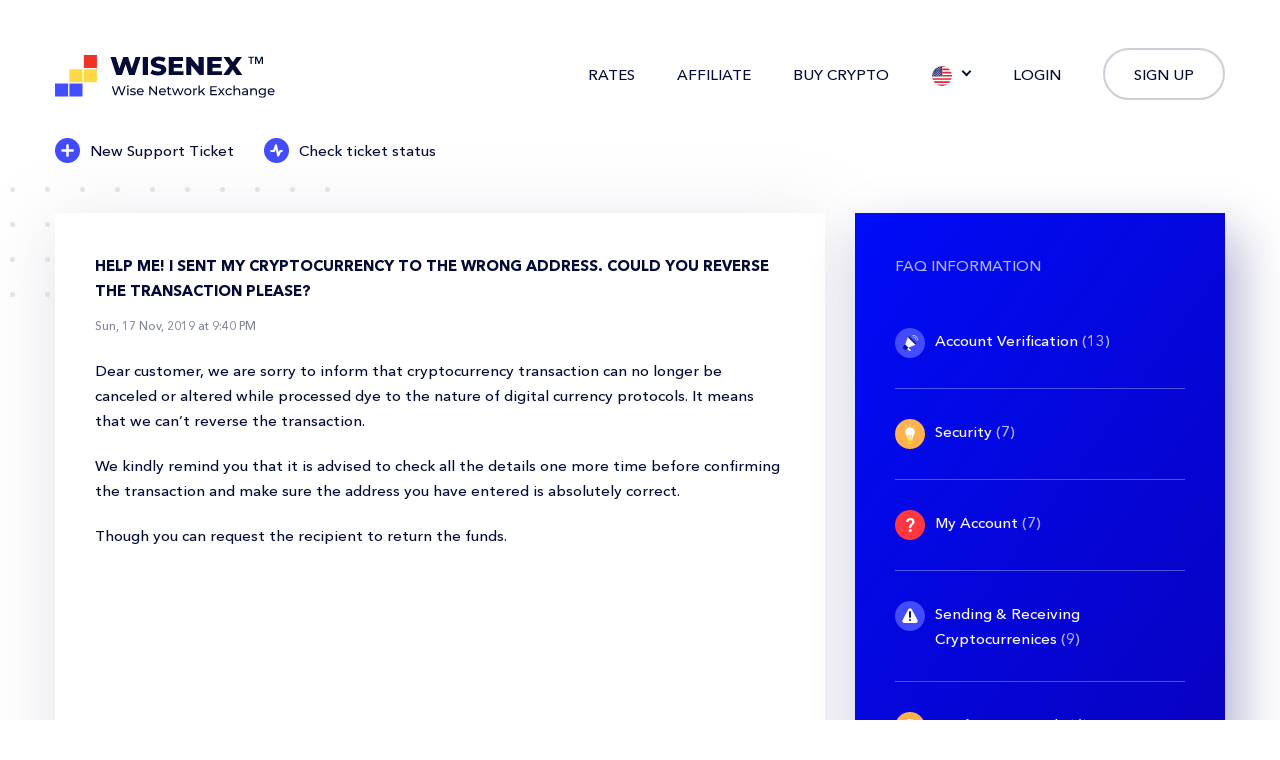

--- FILE ---
content_type: text/html
request_url: https://www.wisenex.com/faq_article/my_sending/my_sending_3.html
body_size: 3075
content:
<!doctype html>
<html lang="en">

<head>
    <!-- Required meta tags -->
    <meta charset="utf-8">
    <meta name="viewport" content="width=device-width, initial-scale=1, shrink-to-fit=no">
    <link rel="stylesheet" href="../../libs/bootstrap/css/bootstrap.min.css">
    <!-- Bootstrap CSS -->
    <link rel="stylesheet" href="../../libs/bootstrap/css/bootstrap.min.css">

    <!-- Malihu custom scrollbar -->
    <link rel="stylesheet" href="../../libs/malihu-custom-scrollbar/jquery.mCustomScrollbar.min.css">
    <!-- custom css -->
    <link rel="stylesheet" href="../../css/style.css">
    <!-- select2 -->
    <link rel="stylesheet" href="../../libs/select2/dist/css/select2.min.css">
    <!-- air-datepicker -->
    <link rel="stylesheet" href="../../libs/air-datepicker-master/css/datepicker.min.css">

    <title>Wisenex/ Wise Network Exchange</title>
</head>

<body>

    <!-- header -->
    <header class="header">
        <div class="container">
            <nav class="navbar navbar-expand-lg dark">
                <a class="navbar-brand navbar-brand_light" href="/">
                    <img src="../../../../img/logo_black.svg" alt="_logo_white" class="navbar-brand_header">
                </a>
                <div class="d-flex">
                    <div class="dropdown navbar__dropdown navbar__dropdown_mob d-lg-none d-block">
                        <a class="btn navbar__dropdown_btn dropdown-toggle" href="#" role="button" id="dropdownCountry" data-toggle="dropdown" aria-haspopup="true" aria-expanded="false">
                            <img src="../../img/USA.svg" alt="USA">
                        </a>
                        <div class="navbar__dropdown-menu dropdown-menu" aria-labelledby="dropdownCountry">
                            <a class="dropdown-item" href="#"><img src="../../img/USA.svg" alt="USA"></a>
                            <a class="dropdown-item" href="#"><img src="../../img/russia.svg" alt="russia"></a>
                            <a class="dropdown-item" href="#"><img src="../../img/germany.svg" alt="germany"></a>
                            <a class="dropdown-item" href="#"><img src="../../img/france.svg" alt="france"></a>
                        </div>
                    </div>
                    <button class="navbar-toggler" type="button" data-toggle="collapse" data-target="#navbarNav" aria-controls="navbarNav" aria-expanded="false" aria-label="Toggle navigation">
                        <img src="../../img/menu_black.svg" alt="menu">
                    </button>
                </div>
                <div class="collapse navbar-collapse" id="navbarNav">
                    <ul class="nav navbar-nav ml-auto">
                        <li class="nav-item active">
                            <a class="nav-link" href="rates.html">Rates</a>
                        </li>
                        <li class="nav-item">
                            <a class="nav-link" href="affiliate">Affiliate</a>
                        </li>
                        <li class="nav-item">
                            <a class="nav-link" href="exchange">Buy Crypto</a>
                        </li>
                        <li class="nav-item d-lg-block d-none">
                            <div class="dropdown navbar__dropdown">
                                <a class="btn navbar__dropdown_btn dropdown-toggle" href="#" role="button" id="dropdownCountrmob" data-toggle="dropdown" aria-haspopup="true" aria-expanded="false">
                                    <img src="../../img/USA.svg" alt="USA">
                                </a>
                                <div class="navbar__dropdown-menu dropdown-menu" aria-labelledby="dropdownCountrmob">
                                    <a class="dropdown-item" href="#"><img src="../../img/USA.svg" alt="USA"></a>
                                    <a class="dropdown-item" href="#"><img src="../../img/russia.svg" alt="russia"></a>
                                    <a class="dropdown-item" href="#"><img src="../../img/germany.svg" alt="germany"></a>
                                    <a class="dropdown-item" href="#"><img src="../../img/france.svg" alt="france"></a>
                                </div>
                            </div>
                        </li>
                        <li class="nav-item d-lg-block d-none">
                            <a class="nav-link" href="../../login">Login</a>
                        </li>
                        <li class="nav-item d-lg-block d-none">
                            <a href="../../sign_up" class="navbar_signUp radius">Sign up</a>
                        </li>
                        <li class="nav-item d-lg-none d-block">
                            <a class="navbar_signUp radius" href="../../login">Login</a>
                        </li>
                        <li class="mobile__item nav-item d-lg-none d-block text-center">
                            <span class="mobile__text dark">Don’t have account? <a class="mobile__link" href="../../sign_up">Register</a></span>
                        </li>
                        <!-- <li class="mobile__item nav-item d-lg-none d-flex align-items-center justify-content-center">
                            <a href="" class="header__social_link social_link"> <img src="../../img/footer-d/social/fb.svg" alt="fb" class="social_img"> </a>
                            <a href="" class="header__social_link social_link"> <img src="../../img/footer-d/social/tg.svg" alt="tg" class="social_img"> </a>
                            <a href="" class="header__social_link social_link"> <img src="../../img/footer-d/social/tw.svg" alt="tw" class="social_img"> </a>
                        </li> -->
                    </ul>
                </div>
            </nav>
        </div>
    </header>
            
    <!-- end header -->

    <!-- faq -->

    <div class="faq-all">
        <div class="container">
            <div class="row">
                <div class="col-lg-12">
                    <div class="faq-all__contact d-md-flex align-items-center">
                        <div class="faq-all__item">
                            <a href="../../login" class="faq-all__link d-flex align-items-center">
                                <img src="../../img/new_support_ticket.svg" alt="">
                                <span> New Support Ticket</span>
                            </a>
                        </div>
                        <div class="faq-all__item">
                            <a href="../../login" class="faq-all__link d-flex align-items-center">
                                <img src="../../img/check_ticket.svg" alt="">
                                <span> Check ticket status</span>
                            </a>
                        </div>
                    </div>
                </div>
            </div>
            <div class="row faq__wrapper">
                <div class="col-lg-8">
                    <div class="box faq-article__box d-flex flex-column justify-content-between">
                        <div class="faq-article__wrapper">
                            <h3 class="faq-article__title">Help me! I sent my cryptocurrency to the wrong address. Could you reverse the transaction please?</h3>
                            <p class="faq-article__data">Sun, 17 Nov, 2019 at 9:40 PM</p>
                            <div class="faq-article__wrapper">
                               <p>Dear customer, we are sorry to inform that cryptocurrency transaction can no longer be canceled or altered while processed dye to the nature of digital currency protocols. It
                                    means that we can’t reverse the transaction.</p>
                               <p>We kindly remind you that it is advised to check all the details one more time before confirming the transaction and make sure the address you have entered is absolutely
                                    correct.
                                    </p>
                               <p>Though you can request the recipient to return the funds.
                                </p>
                            </div>
                        </div>
                        <div class="faq-article__footer d-flex align-items-center justify-content-between">
                            <span>Did you find it helpful?</span>
                            <div class="faq-article__footer_icon d-flex align-items-center">
                                <a href="">Yes 👍</a>
                                <a href="">No 👎</a>
                            </div>
                        </div>
                    </div>
                </div>
                <div class="col-lg-4">
                    <div class="faq__sidebar">
                        <h3 class="faq__sidebar_title"> FAQ information</h3>
                        <ul class="faq__sidebar_nav list">
                            <li class="faq__nav_item d-flex"> 
                                <img src="../../help/privacy/icons/announcements.svg" alt=""/> 
                                <a href="/faq_list_account_verification.html" class="faq__nav_link">Account Verification <span>(13)</span></a> 
                            </li>
                            <li class="faq__nav_item d-flex"> 
                                <img src="../../help/privacy/icons/requests.svg" alt=""/> 
                                <a href="/faq_list_my_security.html" class="faq__nav_link">Security <span>(7)</span></a> 
                            </li>
                            <li class="faq__nav_item d-flex"> 
                                <img src="../../help/privacy/icons/tips.svg" alt=""/> 
                                <a href="/faq_list_my_account.html" class="faq__nav_link">My Account <span>(7)</span></a> 
                            </li>
                            <li class="faq__nav_item d-flex"> 
                                <img src="../../help/privacy/icons/report.svg" alt=""/> 
                                <a href="/faq_list_my_sending.html" class="faq__nav_link">Sending & Receiving Cryptocurrenices <span>(9)</span></a>
                            </li> 
                            <li class="faq__nav_item d-flex"> 
                                <img src="../../help/privacy/icons/community.svg" alt=""/> 
                                <a href="/faq_list_verification_levels.html" class="faq__nav_link">Verification Levels <span>(4)</span></a> 
                            </li>
                        </ul>
                    </div>
                </div>
            </div>
        </div>
    </div>
    
    <!-- end  faq -->

    <!-- footer -->
    <footer class="footer dark">
        <div class="container">
            <div class="row">
                <div class="col-lg-12">
                    <hr class="footer__hr">
                </div>
            </div>
            <div class="row">
                <div class="col-lg-4">
                    <div class="footer__item">
                        <h3 class="footer__title">
                            <a class="navbar-brand navbar-brand_light" href="/">
                                <img src="../../img/logo_black.svg" alt="_logo_white" class="navbar-brand_header">
                            </a>
                        </h3>
                        <p class="footer__lisence">Virtual currency service license <br> <a href="javascript:void(0);" class="footer__lisence_link">#FVT000175 </a></p>
                        
                                                <div class="footer__cards d-flex align-items-center">
                            <span>Payment with</span>
                            <img src="../../img/footer-w/payment/visa.svg" alt="visa" class="footer__card"> 
                            <img src="../../img/footer-w/payment/mastercard.svg" alt="mastercard" class="footer__card"> 
                        </div>
                        <div class="footer__dss">
                            <img src="../../img/pcidss.png" alt="pcidss"> 
                        </div>
                        <div class="footer__copy d-lg-block d-none">
                            <p class="footer__address"> Website is owned by TorsaEst Group OU Maealuse 3a-11a, 12619, Tallinn, Estonia</p>

                            <p class="footer__copyright">2019 © Wisenex. All Rights Reserved</p>
                        </div>
                    </div>
                </div>
                <div class="col-lg-4">
                    <div class="row flex-nowrap">
                        <div class="col-lg-6">
                            <div class="footer__item">
                                <h3 class="footer__title">Platform</h3>
                                <ul class="list footer__list">
                                    <li class="footer__list_item"><a href="../../exchange" class="footer__list_link">Buy Crypto</a></li>
                                    <!-- <li class="footer__list_item"><a href="wallet.html" class="footer__list_link">Crypto Wallets</a></li> -->
                                   <!--  <li class="footer__list_item"><a href="../../cards.html" class="footer__list_link">Prepaid Card</a></li> -->
                                    <li class="footer__list_item"><a href="../../affiliate" class="footer__list_link">Affiliate Program</a></li>
                                    <li class="footer__list_item"><a href="../../rates.html" class="footer__list_link">Cryptocurrency Rates</a></li>
                                </ul>
                            </div>
                            <div class="footer__item">
                                <h3 class="footer__title">Company</h3>
                                <ul class="list footer__list">
                                    <li class="footer__list_item"><a href="../../about" class="footer__list_link">About Us</a></li>
                                    <li class="footer__list_item"><a href="../../reviews.html" class="footer__list_link">Reviews</a></li>
                                    <li class="footer__list_item"><a href="../../contact_us" class="footer__list_link">Contact Us</a></li>
                                </ul>
                            </div>
                        </div>
                        <div class="col-lg-6">
                            <div class="footer__item">
                                <h3 class="footer__title">Legal</h3>
                                <ul class="list footer__list">
                                    <li class="footer__list_item"><a href="../../terms_of_use.html" class="footer__list_link">Legal</a></li>
                                    <li class="footer__list_item"><!-- <a href="../../license.html" class="footer__list_link">License</a>--></li>
                                     <li class="footer__list_item"><a href="../../privacy_policy.html" class="footer__list_link">Risk Disclosure</a></li>
                                    <li class="footer__list_item"><a href="../../avoid-fraud" class="footer__list_link">Avoid Fraud</a></li>
                                </ul>
                            </div>
                            <div class="footer__item">
                                <h3 class="footer__title footer__title_padding">Help</h3>
                                <ul class="list footer__list">
                                    <li class="footer__list_item"><a href="../../faq.html" class="footer__list_link">FAQ</a></li>
                                    <li class="footer__list_item"><a href="../../tariffs" class="footer__list_link">Tariff</a></li>
                                    <!-- <li class="footer__list_item"><a href="available" class="footer__list_link">Supported Countries</a></li> -->
                                </ul>
                            </div>
                        </div>
                    </div>
                </div>
                <div class="col-lg-3 d-flex flex-wrap">
                    <div class="footer__item footer__item_info">
                        <img src="../../img/footer-w/flag/01.svg" alt="flag" class="footer__flag">
                        <span class="footer__text footer__tel">+3726 980-426</span>
                        <span class="footer__text footer__tel">Mon - Fri: GMT 8AM - 8PM</span>
                    </div>
                    <div class="footer__item footer__item_info">
                        <img src="../../img/footer-w/flag/02.svg" alt="flag" class="footer__flag">
                        <span class="footer__text footer__tel">+44 2030 973 - 956</span>
                        <span class="footer__text footer__tel">Mon - Fri: GMT 3AM - 3PM</span>
                    </div>
                    <div class="footer__item footer__item_info">
                        <img src="../../img/netherlands.svg" alt="flag" class="footer__flag">
                        <span class="footer__text footer__tel">+31 2026 219 36</span>
                        <span class="footer__text footer__tel">Mon - Fri: GMT 3AM - 3PM</span>
                    </div>
                </div>
                <div class="col-lg-1">
                    <!-- <div class="footer__social d-flex flex-lg-column flex-row align-items-md-end align-items-start">
                        <a href="" class="footer__social_link social_link"> <img src="../../img/footer-d/social/fb.svg" alt="fb" class="social_img"> </a>
                        <a href="" class="footer__social_link social_link"> <img src="../../img/footer-d/social/tg.svg" alt="tg" class="social_img"> </a>
                        <a href="" class="footer__social_link social_link"> <img src="../../img/footer-d/social/tw.svg" alt="tw" class="social_img"> </a>
                    </div> -->
                    <div class="footer__copy d-lg-none d-block">
                        <p class="footer__address"> Website is owned by TorsaEst Group OU Maealuse 3a-11a, 12619, Tallinn, Estonia</p>

                        <p class="footer__copyright">2019 © Wisenex. All Rights Reserved</p>
                    </div>
                </div>
            </div>
        </div>
    </footer>
    <!-- end footer -->


    <!-- jQuery first, then Popper.js, then Bootstrap JS -->
    <script src="https://code.jquery.com/jquery-3.3.1.slim.min.js"></script>
    <script src="../../libs/bootstrap/js/bootstrap.bundle.min.js"></script>
    <script src="../../libs/malihu-custom-scrollbar/jquery.mCustomScrollbar.concat.min.js"></script>
    <script src="../../libs/air-datepicker-master/js/datepicker.min.js"></script>
    <script src="../../libs/select2/dist/js/select2.full.min.js"></script>
    <script src="../../js/custom.js"></script>

</body>
</html>

--- FILE ---
content_type: text/css
request_url: https://www.wisenex.com/css/style.css
body_size: 14968
content:
/*--------------------------------------------------------------
# fonts
--------------------------------------------------------------*/
@font-face {
	font-family: 'AvenirNextCyr-Bold';
	src: url('../fonts/AvenirNextCyr-Bold/AvenirNextCyr-Bold.woff') format('woff'),
		 url('../fonts/AvenirNextCyr-Bold/AvenirNextCyr-Bold.woff2') format('woff2');
	font-weight: normal;
	font-style: normal;
}

@font-face {
	font-family: 'AvenirNextCyr-Medium';
	src: url('../fonts/AvenirNextCyr-Medium/AvenirNextCyr-Medium.woff') format('woff'),
		 url('../fonts/AvenirNextCyr-Medium/AvenirNextCyr-Medium.woff2') format('woff2');
	font-weight: normal;
	font-style: normal;
}

@font-face {
	font-family: 'AvenirNextCyr-Regular';
	src: url('../fonts/AvenirNextCyr-Regular/AvenirNextCyr-Regular.woff') format('woff'),
		 url('../fonts/AvenirNextCyr-Regular/AvenirNextCyr-Regular.woff2') format('woff2');
	font-weight: normal;
	font-style: normal;
}

@font-face {
	font-family: 'AvenirNextCyr-Light';
	src: url('../fonts/AvenirNextCyr-Light/AvenirNextCyr-Light.woff') format('woff'),
		 url('../fonts/AvenirNextCyr-Light/AvenirNextCyr-Light.woff2') format('woff2');
	font-weight: normal;
	font-style: normal;
}
/*--------------------------------------------------------------
# end fonts
--------------------------------------------------------------*/

/*--------------------------------------------------------------
# general style
--------------------------------------------------------------*/
*:focus {
    outline: none!important;
}

input:-internal-autofill-selected {
    background-color: transparent !important;
    background-image: none !important;
    color: #040C36!important;
}

html {
	scroll-behavior: smooth;
}

body {
    font-family: 'AvenirNextCyr-Medium';
    font-size: 15px;
    color: #040C36;
}

.loader {
    width: 12px;
    height: 12px;
    display: inline-block;
    vertical-align: middle;
    margin-left: 5px;
    transform: translateY(-2px);
    -webkit-transform: translateY(-2px);
    -moz-transform: translateY(-2px);
    -ms-transform: translateY(-2px);
    -o-transform: translateY(-2px);
}

.form__item_no_label {
    padding-top: 31px;
}

.input::-webkit-input-placeholder {
    color: #040C36;
    opacity: 1;
}
.input::-moz-placeholder {
    color: #040C36;
    opacity: 1;
}
.input:-ms-input-placeholder {
    color: #040C36;
    opacity: 1;
}
.input:-moz-placeholder {
    color: #040C36;
    opacity: 1;
}

.input-light::-webkit-input-placeholder {
    color: #fff;
    opacity: 1;
}
.input-light::-moz-placeholder {
    color: #fff;
    opacity: 1;
}
.input-light:-ms-input-placeholder {
    color: #fff;
    opacity: 1;
}
.input-light:-moz-placeholder {
    color: #fff;
    opacity: 1;
}

.signup .recapcha {
    padding: 10px 0;
}

.recapcha > div > div > div {
    margin-left: -32px;
    transform: scale(0.8);
    -webkit-transform: scale(0.8);
    -moz-transform: scale(0.8);
    -ms-transform: scale(0.8);
    -o-transform: scale(0.8);
}

.available__input:focus::placeholder {
    opacity: 0 !important;
  }

.input_small::-webkit-input-placeholder {
    color: #040C36;
    opacity: 0.5;
}
.input_small::-moz-placeholder {
    color: #040C36;
    opacity: 0.5;
}
.ininput_smallput:-ms-input-placeholder {
    color: #040C36;
    opacity: 0.5;
}
.input_small:-moz-placeholder {
    color: #040C36;
    opacity: 0.5;
}

.placeholder {
    opacity: 0.5;
    font-size: 15px;
    color: #040C36;
    position: absolute;
    top: 0;
    left: 0;
    transition: all 0.4s;
    -webkit-transition: all 0.4s;
    -moz-transition: all 0.4s;
    -ms-transition: all 0.4s;
    -o-transition: all 0.4s;
}

.placeholder.show,
.input:focus + .placeholder {
    top: -30px;
}

a,
button {
    touch-action: manipulation;
    cursor: pointer;
	transition: all 0.3s ease-in-out;
	-webkit-transition: all 0.3s ease-in-out;
	-moz-transition: all 0.3s ease-in-out;
	-ms-transition: all 0.3s ease-in-out;
	-o-transition: all 0.3s ease-in-out;
}

a:hover {
	text-decoration: none;
}

select {
  -webkit-appearance: none;
  -moz-appearance: none;
  appearance: none;
  padding-right: 10px;

}

.select_light {
    background: url(../img/dropdown-b.svg) 98% center no-repeat;
}

.select_dark {
    background: url(../img/dropdown-w.svg) 98% center no-repeat;
}

@media (min-width: 1230px) {
	.container {
        max-width: 1200px;
	}
}

.list {
    padding: 0;
    margin: 0;
    list-style: none;
}

.light,
.light a {
    color: #fff;
}

.dark a,
.dark {
    color: #040C36;
}

.radius {
    border-radius: 35px;
}

.labels {
    opacity: 0.5;
    margin: 0 0 10px 0;
}

.input {
    /* font-family: 'AvenirNextCyr-Regular'; */
    background-color: transparent;
    padding: 5px 0 0px;
    outline: none;
    border: none;
    border-bottom: 2px solid rgba(0, 10, 63, 0.1);
    display: block;
    width: 100%;
    margin: 0 0 23px 0;
    position: relative;
    z-index: 1;
}

.input_font_big {
    font-size: 30px;
}

@media (max-width: 767.98px) {
    .input_font_big {
        font-size: 25px;
    }
}

.button {
    display: inline-block;
    vertical-align: middle;
    font-family: 'AvenirNextCyr-Bold';
    padding: 15px 30px 14px 30px;
    text-transform: uppercase;
    text-align: center;
    outline: none;
    border: none;
    border-radius: 35px;
    -webkit-border-radius: 35px;
    -moz-border-radius: 35px;
    -ms-border-radius: 35px;
    -o-border-radius: 35px;
}

.button_bg_red {
    background-image: linear-gradient(112deg, #FC141C 0%, #E02020 100%);
    background-color: #FC141C;
    color: #fff;
}

.button_bg_green {
    background-image: linear-gradient(112deg, #47A200 0%, #397300 100%);
    background: #47A200;
    color: #fff;
}

.button_bg_green:hover {
    box-shadow: 0 4px 15px 0 rgba(71, 162, 0, 0.3);
    color: #fff;
}

.button_bg_red:hover {
    box-shadow: 0 5px 15px rgba(242, 97, 103, .4);
    color: #fff;
}

.box {
    padding: 40px;
    position: relative;
    z-index: 0;
}

@media (max-width: 991.98px) {
    .box {
        padding: 30px;
    }
}

.main-box {
    position: relative;
    z-index: 10;
}

.text-warning {
    color: #FFB24D!important;
}

.in_password {
    position: absolute;
    z-index: 1;
    top: 5px;
    right: 0;
    left: auto;
    bottom: auto;
    cursor: pointer;
}



@media (max-width: 575.98px) {
    .faq-all,
    .header,
    .main__bg,
    section,
    .section,
    .footer {
        padding-right: 15px!important;
        padding-left: 15px!important;
    }

    section,
    .section {
        padding-top: 50px!important;
        padding-bottom: 50px!important;
    }

    .main__bg .header,
    .main__bg > section {
        padding-right: 0px!important;
        padding-left: 0px!important;
    }

}

@media (max-width: 575.98px) {
    /* .main__bg,
    .how,
    .customers,
    .map,
    .why,
    .ask,
    .get-exchange,
    .footer {
        padding-left: 15px;
        padding-right: 15px;
    } */
}

@media (max-width: 991.98px) {
    br {
        display: none;
    }

    .steps__slogan br {
        display: block;
    }
}

/*--------------------------------------------------------------
# header
--------------------------------------------------------------*/
.navbar {
    padding: 55px 0 0;
}

.light.navbar {
    margin-bottom: 40px;
}

.dark.navbar {
    padding-bottom: 40px;
}

.navbar-brand {
    padding: 0;
}

.navbar-brand_header {
    max-width: 220px;
}

@media (max-width: 575.98px) {
    .navbar-brand_header {
        max-width: 190px;
    }
}

/* .navbar-brand__name,
.navbar-brand__slogan {
    display: block;
}

.navbar-brand__name {
    font-family: 'AvenirNextCyr-Bold', Arial, Helvetica, sans-serif;
    font-size: 25px;
    line-height: 40px;
    text-transform: uppercase;
}

.navbar-brand__slogan {
    font-size: 15px;
    line-height: 15px;
} */

.navbar-nav {
    align-items: baseline;
}

.nav-item {
    margin: 0 0 0 42px;
}

@media (max-width: 1199.98px) {
    .header .nav-item {
        margin: 0 0 0 35px;
    }
}

.navbar_signUp,
.navbar_signOut,
.nav-link {
    font-family: 'AvenirNextCyr-Medium', Arial, Helvetica, sans-serif;
    font-size: 15px;
    text-transform: uppercase;
    /*display: block;*/
}

@media (min-width: 992px) {
    .navbar-expand-lg .navbar-nav .nav-link {
        padding-right: 0;
        padding-left: 0;
    }
}

.navbar-nav .nav-link:hover {
    opacity: 0.7;
}

.navbar__dropdown-menu {
    min-width: auto;
}

.dropdown-menu {
    z-index: 999999;
}

.navbar__dropdown_btn,
.nav-link {
    padding: 0;
}

.navbar__dropdown_btn {
    transform: translateY(-3px);
}

.dropdown-toggle::after {
    transform: rotate(45deg);
    border: none;
    margin: 0 0 0 7px;
    width: 7px;
    height: 7px;
}

.btn.focus, .btn:focus, *:focus {
    outline: none!important;
    box-shadow: none;
}

.light .dropdown-toggle::after {
    border-right: 2px solid #fff;
    border-bottom: 2px solid #fff;
}

.dark .dropdown-toggle::after {
    border-right: 2px solid  #040C36;
    border-bottom: 2px solid  #040C36;
}

.navbar_signUp, .navbar_signOut {
    padding: 15px 29px 14px;
    text-align: center;
}

.light .navbar_signUp {
    border: 1px solid rgba(255, 255, 255, 0.2);
}

.dark .navbar_signUp {
    border: 2px solid rgba(4, 12, 54, 0.2);
}

a.navbar_signOut {
    color: #fff;
}

/*responsive*/
@media (max-width: 991.98px) {
    .header .navbar-nav {
        padding: 40px 0 0;
    }

    .header .nav-item {
        margin: 0 0 30px 0;
        width: 100%;
        text-align: center;
    }

    .header .navbar-nav .nav-link {
        font-family: 'AvenirNextCyr-Bold', Arial, Helvetica, sans-serif;
        font-size: 30px;
        line-height: 40px;
        text-transform: capitalize
    }

    .header .navbar__dropdown_mob {
        transform: translateY(5px);
        z-index: 9;
    }

    .header .navbar_signUp {
        max-width: 147px;
        margin-left: auto;
        margin-right: auto;
    }

    .mobile__text {
        font-family: 'AvenirNextCyr-Bold', Arial, Helvetica, sans-serif;
        font-size: 20px;
        color: rgba(255, 255, 255, 0.5);
        line-height: 40px;
    }

    .dark .mobile__text,
    .mobile__text.dark {
        color: #040C36;
        opacity: 0.7;
    }

    .mobile__link {
        color: #fff;
        opacity: 1;
    }

    .header__social_link:not(:last-child) {
        margin-right: 25px;
    }
}
/*--------------------------------------------------------------
# end header
--------------------------------------------------------------*/

/*--------------------------------------------------------------
# footer
--------------------------------------------------------------*/
.footer {
    padding: 0 0 100px;
    font-family: 'AvenirNextCyr-Regular';
    line-height: 25px;
}

.light.footer {
    background: #0021A0;
    color: rgba(255, 255, 255, 0.5);
}

.dark.footer {
    color: #81859A;
}

.navbar-brand_footer {
    max-width: 150px;
}

@media (max-width: 991.98px) {
    .footer {
        padding-bottom: 0;
        font-size: 12px;
        line-height: 20px;
        margin-top: -2px;
    }
}

@media (max-width: 575.98px) {
    .footer {
       padding-top: 30px;
    }

    .footer .navbar-brand {
        margin-bottom: 20px;
    }
}

.footer__hr {
    background-color: rgba(255, 255, 255, 0.1);
    height: 2px;
    border: none;
    margin: 0 0 100px 0;
}

.light .footer__hr {
    background-color: rgba(255, 255, 255, 0.1);
}

.dark .footer__hr {
    background-color: rgba(4, 12, 54, 0.1);
}

@media (max-width: 991.98px) {
    .footer__hr  {
        display: none;
    }
}

.footer__social_link {
    display: block;
}

.social_link {
    width: 50px;
    height: 50px;
    border-radius: 50%;
    -webkit-border-radius: 50%;
    -moz-border-radius: 50%;
    -ms-border-radius: 50%;
    -o-border-radius: 50%;
}

.footer__social_link:not(:last-child) {
    margin-bottom: 30px;
}

@media (max-width: 991.98px) {
    .footer__social_link:nth-child(n) {
        margin: 0 14px 30px 0;
        width: 40px;
        height: 40px;
    }
}

.social_img {
    height: 100%;
    width: 100%;
    object-fit: cover;
}

.footer__title {
    font-size: 15px;
    line-height: 25px;
    font-family: 'AvenirNextCyr-Bold', Arial, Helvetica, sans-serif;
    text-transform: uppercase;
    margin: 0 0 15px 0;

}

.light .footer__title {
    color: rgba(255, 255, 255, 1);
}

.dark .footer__title {
    color: #040C36;
}

/* .footer__title_padding {
    padding-top: 39px;
} */

.footer__lisence {
    margin-bottom: 30px;
    line-height: 25px;
}

@media (max-width: 575.98px) {
    .footer__lisence{
        margin-bottom: 10px;
    }

    .footer__lisence br {
       display: none;
    }

    /* .footer__title_padding {
        padding-top: 35px;
    } */
}

.footer.light .footer__lisence_link {
    color: #ffbe46;
}

.footer.light .footer__dss {
    background: #fff;
    display: inline-block;
    padding: 0 10px;
    border-radius: 2px;
}

.footer.dark .footer__lisence_link {
    color: #E41F20;
}

.footer__cards {
    margin-bottom: 20px;
    max-width: 50px;
}

.footer__dss {
    margin-bottom: 100px;
}

.footer__secure_3d {
    max-width: 50px;
    height: auto;
}

.footer__dss img {
   max-width: 100px;
   height: auto;
}

@media (max-width: 991.98px) {
    .footer__item_info {
        padding-right: 10px;
    }
}

@media (max-width: 575.98px) {
    .footer__dss {
        margin-bottom: 40px;
    }

    .footer__item_info {
        width: 50%;
        flex: 0 0 50%;
    }
}

.footer__card {
    margin-left: 20px;
    max-width: 50px;
}

.footer__address {
    margin-bottom: 30px;
}

@media (max-width: 991.98px) {
    .footer__address {
        margin-bottom: 10px;
    }
}

.footer__item {
    margin-bottom: 39px;
    min-height: 145px;
}

.steps__box .footer__item {
    min-height: auto;
}

.footer__list_item:not(:last-child) {
    margin-bottom: 15px;
}

.light .footer__list_link {
    font-size: 15px;
    line-height: 25px;
    color: rgba(255, 255, 255, 0.5);
}

@media (max-width: 575.98px) {
    .light .footer__list_link,
    .footer__list_link {
        font-size: 12px;
        line-height: 20px;
    }
}

.footer__flag,
.footer__text {
    display: block;
}

.footer__flag {
    margin-bottom: 10px;
    width: 40px;
    height: auto;
}

.footer__tel {
    margin-bottom: 5px;
}

.light .footer__tel {
    color: rgba(255, 255, 255, 0.5);
}

.dark .footer__tel {
    color: #040C36;
}

.exchange__avialibe_card {
    margin-bottom: 20px;
}
/*--------------------------------------------------------------
# end footer
--------------------------------------------------------------*/

/*--------------------------------------------------------------
# home page
--------------------------------------------------------------*/

/*
# exchange section
*/
.main__bg {
    background: #0021A0;
    position: relative;
    z-index: 0;
    overflow: hidden;
}

.main__bg:after {
    content: '';
    position: absolute;
    top: 0;
    bottom: 0;
    left: 0;
    right: 0;
    z-index: 1;
    background: linear-gradient(to top, rgba(0,33,160,1) 0%, rgba(0,33,160,1) 25%, rgba(0,33,160,1) 25%,rgba(0,33,160,0.3) 100%);
}

@media (max-width: 1760px) {
    .main__bg:after {
        background: linear-gradient(to top, rgba(0,33,160,1) 0%, rgba(0,33,160,1) 45%, rgba(0,33,160,1) 45%,rgba(0,33,160,0.3) 100%);
    }
}

@media (max-width: 1355px) {
    .main__bg:after {
        background: linear-gradient(to top, rgba(0,33,160,1) 0%, rgba(0,33,160,1) 65%, rgba(0,33,160,1) 65%,rgba(0,33,160,0.3) 100%);
    }
}

@media (max-width: 991.98px) {
    .main__bg:after {
       display: none;
    }

    .main__bg {
        background: #0021A0 url(../img/bg2.jpg) top center no-repeat;
        background-size: contain;
    }
}

.fullscreen-bg__video {
    position: absolute;
    top: 0;
    left: 0;
    width: 100%;
    z-index: 1;
}

@media (max-width: 991.98px) {
    .fullscreen-bg__video {
       display: none;
    }
}


.exchange {
    padding: 0 0 55px 0;
    position: relative;
    z-index: 2;
}

@media (max-width: 575.98px) {
    .exchange {
       padding-bottom: 0;
    }
}

.title {
    font-family: 'AvenirNextCyr-Bold', Arial, Helvetica, sans-serif;
    font-size: 60px;
    line-height: 70px;
    margin: 0 0 50px 0;
}

@media (max-width: 991.98px) {
    .title {
        font-size: 30px;
        line-height: 40px;
        margin: 0 0 15px 0;
    }
}

.slogan {
    font-size: 30px;
    line-height: 40px;
}

@media (max-width: 991.98px) {
    .slogan {
        font-size: 20px;
        line-height: 30px;
    }
}

.exchange__title  {
    margin: 0 0 20px 0;
}

.exchange__slogan {
    font-family: 'AvenirNextCyr-Medium';
    font-size: 27px;
    margin: 0 0 29px 0;
}

@media (max-width: 768px) {
    .exchange__slogan {
        font-size: 20px;
        line-height: 30px;
    }
}

.exchange__avialibe {
    display: inline-block;
    vertical-align: middle;
    border: 1px solid rgba(96, 213, 3, 0.5);
    padding: 11px 26px 7px 19px;
}

.exchange__avialibe:before {
    content: url(../img/available.svg);
    display: inline-block;
    vertical-align: middle;
    margin: 0 7px 0 0;
}

.exchange__avialibe_text {
    color: #60D803;
}


.exchange-respons,
.exchange-form__wrapper {
    max-width: 470px;
    position: relative;
    z-index: 1;
}

.exchange-form {
    background: #fff;
    box-shadow: 0 40px 70px 0 rgba(0,0,149,0.50);
    margin-bottom: 30px;
}

@media (max-width: 575.98px) {
    .exchange-form_mob {
        padding-left: 0;
        width: 88px;
        flex: 0 0 88px;
    }
 }

.box__title,
.exchange-form__label {
    line-height: 25px;
}

.box__title {
    display: block;
    line-height: 25px;
    text-transform: uppercase;
    margin-right: 10px;
}

.exchange-form .exchange-form__title {
    font-family: 'AvenirNextCyr-Bold', Arial, Helvetica, sans-serif;
    margin: 0 0 22px 0;
}

@media (max-width: 575.98px) {
    .exchange-form__title.box__title {
        margin-bottom: 20px;
    }
}

.exchange-form__labels {
    margin-bottom: 0;
}

.exchange-form__footer {
    padding-top: 9px;
}

@media (max-width: 575.98px) {
    .exchange-form__footer {
        padding-top: 20px;
    }
}

.exchange-form__submit {
    margin-right: 15px;
}

@media (max-width: 767.98px) {
    .exchange-form__submit {
        margin: 0 0 20px 0;
    }
}

.exchange-form__text_question,
.exchange-form__text_time {
    font-size: 12px;;
    line-height: 12px;
}

.exchange-form__text_time {
    opacity: 0.3;
    margin: 0 0 5px 0;
}

.exchange-form__text_question {
    color: #040C36;
    background: transparent;
    border: none;
    outline: none;
    padding: 0;
}

.steps__box .popover,
.exchange__content .popover {
    z-index: 99;
    left: 0!important;
}

@media (max-width: 991.98px) {
    .exchange-respons {
       margin-bottom: 35px;
    }
}

.exchange-respons__img {
    flex: 0 0 50px;
    width: 50px;
    height: 50px;
    object-fit: cover;
    margin-right: 30px;
    border-radius: 50%;
    -webkit-border-radius: 50%;
    -moz-border-radius: 50%;
    -ms-border-radius: 50%;
    -o-border-radius: 50%;
}

@media (max-width: 575.98px) {
    .exchange-respons__img {
        margin-right: 15px;
    }
}

.exchange-respons__quote {
    font-family: 'AvenirNextCyr-Regular';
    color: #fff;
    line-height: 25px;
}

@media (max-width: 575.98px) {
    .exchange-respons__quote {
        font-size: 12px;
        line-height: 20px;
    }
}

.box__scroll {
    height: 355px;
}

.box__scroll .mCSB_scrollTools .mCSB_draggerRail {
    background: rgba(255,255,255,0.5);
}

.box__scroll .mCSB_scrollTools .mCSB_dragger .mCSB_dragger_bar {
    background: #fff;
    opacity: 1;
}
/*
# end exchange section
*/

/*
# assets section
*/
.assets {
    padding: 45px 0 100px;
    position: relative;
    z-index: 2;
}

@media (max-width: 575.98px) {

    .assets {
        padding-bottom: 50px;;
    }

    .customers .box__title,
    .assets .box__title {
        margin-bottom: 15px;
    }
}

.assets__title {
    margin-bottom: 20px;
}

.assets__slogan {
    margin-bottom: 50px;
}

@media (max-width: 575.98px) {
    .assets__slogan {
        margin-bottom: 30px;
    }
}

.box__currencies {
    background-color: #000CF8;
    background-image: linear-gradient(126deg, #000CF8 0%, #0900BB 100%);
    box-shadow: 0 40px 70px 0 rgba(0,0,107,0.50);
    overflow: hidden;
}

@media (min-width: 1200px) {
    .assets .box__crypto,
    .assets .box__currencies {
        height: 100%;
    }
}

@media (max-width: 1199.98px) {
    .assets__currencies {
        margin-bottom: 30px;
    }
}

.assets__crypto:after,
.assets__currencies:after {
    content: url(../img/08.svg);
    position: absolute;
}

.assets__crypto .box__title {
    font-family: 'AvenirNextCyr-Medium';
}

.assets__currencies:after {
    right: -52%;
    bottom: -52px;
    top: auto;
    left: auto;
}

.box__crypto {
    background-color: #F95132;
    background-image: linear-gradient(112deg, #F95132 0%, #F01010 100%);
    box-shadow: 0 40px 70px 0 rgba(186,0,0,0.40);
    overflow: hidden;
}

.assets__crypto:after {
    right: -52%;
    bottom: 63px;
    top: auto;
    left: auto;
}

.box__header {
    margin-bottom: 30px;
}

.box__select {
    border: none;
    color: #fff;
    text-transform: uppercase;
    padding-left: 30px;
    width: 80px;
}

.box__select option {
    color: #040C36;
}

.price__text {
    font-family: 'AvenirNextCyr-Light';
}

.box-row:not(:last-child) {
    margin-bottom: 20px;
}

.box-row__cur {
    width: calc( 50% - 30px);
}

@media (max-width: 991.98px) {
    .box-row__cur {
        width: auto;
    }
}

.assets-row__img {
    width: 55px;
    height: 55px;
    margin: 0 20px 0 0;
    border-radius: 50%;
    -webkit-border-radius: 50%;
    -moz-border-radius: 50%;
    -ms-border-radius: 50%;
    -o-border-radius: 50%;
}

@media (max-width: 575.98px) {
    .assets-row__img {
        width: 45px;
        height: 45px;
        margin-right: 10px;
    }

    .assets-row__img + div {
        display: none;
    }
}

.box-row__summ,
.box-row__name {
    display: block;
}

.box-row__summ {
    font-family: 'AvenirNextCyr-Regular';
    font-size: 30px;
    line-height: 30px;
}

.box-row__name {
    line-height: 25px;
}

.box-row__icon {
    padding: 0 20px;
}

@media (max-width: 575.98px) {
    .box-row__icon:not(.box-row__icon_soon) {
        display: none;
    }
}

.assets-row__img_margin {
    margin-left: -36px;
}
/*
# end assets section
*/

/*
# how to section
*/
.how {
    padding: 100px 0 89px;
}

.how__box {
    margin-bottom: 50px;
}

@media (max-width: 575.98px) {
    .how__box {
        margin-bottom: 30px;
    }
}

.how__box:first-child {
    padding: 40px 0 0 0;
}

@media (max-width: 575.98px) {
    .how__box:first-child {
        padding: 15px 0 0 0;
    }
}

.how__bg_dots:after {
    content: url(../img/home_03.svg);
    position: absolute;
    z-index: 0;
    bottom: 32%;
    left: 53%;
}

@media (max-width: 1199.98px) {
    .how__bg_dots:after {
        left: 20%;
    }
}

@media (max-width: 767.98px) {
    .how__bg_dots {
       overflow: hidden;
    }
}

.how__icon_img {
    position: relative;
    z-index: 1;
    width: 55px;
    height: 55px;
    object-fit: cover;
    display: block;
    margin: 0 0 20px 0;
    border-radius: 55px;
    -webkit-border-radius: 55px;
    -moz-border-radius: 55px;
    -ms-border-radius: 55px;
    -o-border-radius: 55px;
}

.how__box_title,
.how__description {
    line-height: 25px;
}

.how__box_title {
    font-family: 'AvenirNextCyr-Bold', Arial, Helvetica, sans-serif;
    font-size: 15px;
    margin: 0 0 10px 0;
    text-transform: uppercase;
}

.how__link_description,
.how__description {
    opacity: 0.5;
}

.how__link_description {
    margin-bottom: 100px;
}

.how__dots {
    transform: translateX(-154px);
    -webkit-transform: translateX(-154px);
    -moz-transform: translateX(-154px);
    -ms-transform: translateX(-154px);
    -o-transform: translateX(-154px);
}

.how__info {
    padding-top: 132px;
}

@media (max-width: 991.98px) {
    .how__info {
        padding-top: 30px;
    }
}

.how__link_but {
    display: block;
    max-width: 240px;
    margin: 0 0 27px 0;
    padding: 16px 30px;
}

@media (max-width: 991.98px) {
    .how__link_but {
        margin: 0 auto 20px;
    }
}

.how__link {
    color: #040018;
    opacity: 1;
}
/*
# end how to section
*/

/*-
# customers section
*/
.customers {
    padding: 100px 0 99px;
    background: #0021A0 url(../img/home_04.svg) 84% 97% no-repeat;
}

@media (max-width: 991.98px) {
    .customers {
        background: #0021A0;
        padding: 50px 0;
    }
}

@media (max-width: 991.98px) {
    .customers__title  {
        margin-bottom: 30px;
    }
}

.box-row__cur .box-row__name + .box-row__name {
    display: none;
}

@media (max-width: 575.98px) {
    .box-row__cur .box-row__name:not(:last-child) {
        display: none;
    }

    .box-row__cur .box-row__name + .box-row__name {
        display: block;
    }
}

.box__total {
    font-family: 'AvenirNextCyr-Bold', Arial, Helvetica, sans-serif;
    color: #39D790;
    line-height: 25px;
    text-transform: uppercase;
    transform: translateX(-21px);
}

.box__footer {
    padding-top: 10px;
}

.box__hr {
    height: 2px;
    background: rgba(255, 255, 255, 0.2);
    margin: 0 0 30px 0;
    border: none;
}

.box__footer_title {
    text-transform: uppercase;
    line-height: 25px;
}

.box__title {
    margin-bottom: 10px;
}

@media (min-width: 992px) {
    .box__title {
        margin-bottom: 0;
    }

    .box__footer_summ {
        padding-left:16px;
    }
}

.customers__item {
    padding-left: 15px;
    position: relative;
    z-index: 0;
    margin-bottom: 30px;
}

.customers__item:before {
    content: '';
    position: absolute;
    z-index: 0;
    width: 8px;
    height: 8px;
    left: -10px;
    top: 8px;
    right: auto;
    bottom: auto;
    border-radius: 50%;
    -webkit-border-radius: 50%;
    -moz-border-radius: 50%;
    -ms-border-radius: 50%;
    -o-border-radius: 50%;
}

@media (max-width: 991.98px) {
    .customers__item:before  {
        display: block;
        position: static;
        margin: 0 auto 13px;
    }
}

.customers__item:first-child:before {
    background: #FF393F;
    box-shadow: 0 15px 70px 0 rgba(159,159,159,0.20);
}

.customers__item:nth-child(2):before {
    background: #FFB24D;
    box-shadow: 0 15px 70px 0 rgba(159,159,159,0.20);
}

.customers__item:nth-child(3):before {
    background: #434CFF;
    box-shadow: 0 15px 70px 0 rgba(159,159,159,0.20);
}

.customers__list {
    padding-top: 95px;
}

@media (max-width: 991.98px) {
    .customers__list {
        padding-top: 0;
        display: flex;
        flex-direction: row;
        justify-content: space-between;
    }
}

.customers__list_text,
.customers__list_summ  {
    display: block;
}

.customers__list_text {
    line-height: 25px;
    margin-bottom: 5px;
}

@media (max-width: 991.98px) {
    .customers__list_text {
        margin-bottom: 12px;
    }
}

.customers__list_summ {
    font-size: 30px;
    line-height: 30px;
}

@media (max-width: 767.98px) {
    .customers__list_summ {
        font-size: 20px;
        line-height: 20px;
    }
}

.customers__diagram {
    display: inline-block;
    vertical-align: middle;
    margin-top: 83px;
    transform: translatex(23px);
}


@media (max-width: 991.98px) {
    .customers__diagram {
        display: block;
        margin: 50px auto 30px;
        transform: none;
    }
}
/*
# end customers section
*/

/*
# map section
*/
.map {
    background: #0021A0;
    padding: 0 0 97px;
}

@media (max-width: 991.98px) {
    .map  {
        padding-bottom: 50px;
    }
}

.map__img {
    display: block;
    margin: 0 auto;
}

@media (max-width: 991.98px) {
    .map__title  {
        margin-bottom: 30px;
    }
}
/*
# end map section
*/

/*
# why section
*/
.why {
    padding: 100px 0 71px;
    background: url(../img/home_03.svg) 0 60% no-repeat, url(../img/home_03.svg) 119% 73% no-repeat;
}

@media (max-width: 1199.98px) {
    .why {
        background: #fff;
    }
}

@media (max-width: 575.98px) {
    .why {
        padding: 50px 0;
    }
}

.why__title {
    margin-bottom: 40px;
}

@media (max-width: 991.98px) {
    .why__slogan ,
    .why__title {
        margin-bottom: 30px;
    }
}

.why__slogan {
    margin-bottom: 229px;
}

@media (max-width: 991.98px) {
    .why__slogan {
        margin-bottom: 30px;
    }
}

.why__box {
    margin-bottom: 30px;
}

.why__icon {
    margin-bottom: 20px;
}

@media (max-width: 991.98px) {
    .how__icon_img {
        margin-right: auto;
        margin-left: auto;
    }
}

.why__box_title {
    font-size: 15px;
    font-family: 'AvenirNextCyr-Bold', Arial, Helvetica, sans-serif;
    line-height: 25px;
    text-transform: uppercase;
    margin-bottom: 10px;
}

.why__list_item  {
    opacity: 0.5;
    margin-bottom: 9px;
    line-height: 25px;
}
/*
# end why section
*/

/*
# ask section
*/
.ask {
    background: rgba(230, 231, 235, 0.2);
    padding: 100px 0;
}

@media (max-width: 575.98px) {
    .ask {
       padding: 50px 0;
    }
}

.ask__panel {
    padding: 30px 40px;
    background-color: #fff;
}

.ask__heading {
    position: relative;
    z-index: 0;
}


.ask__panel:not(:last-child) {
    margin-bottom: 20px;
}

.ask__panel_title {
    font-family: 'AvenirNextCyr-Bold', Arial, Helvetica, sans-serif;
    font-size: 15px;
    line-height: 25px;
    text-transform: uppercase;
    margin: 0;
    padding: 0;
}

.ask__link {
    color: #040C36;
    display: block;
    padding-right: 15px;
}

.ask__link:after {
    content: url(../img/dropdown_b_faq.svg);
    position: absolute;
    z-index: 0;
    left: auto;
    right: 0;
    top: 0;
    bottom: auto;
    margin: auto 0 auto 0;
    transition: all 0.3s;
    -webkit-transition: all 0.3s;
    -moz-transition: all 0.3s;
    -ms-transition: all 0.3s;
    -o-transition: all 0.3s;
}

/* .ask__link.active:after {
    transform: rotate(180deg);
    -webkit-transform: rotate(180deg);
    -moz-transform: rotate(180deg);
    -ms-transform: rotate(180deg);
    -o-transform: rotate(180deg);
} */

.ask__link[aria-expanded="true"]:after {
    transform: rotate(180deg);
    -webkit-transform: rotate(180deg);
    -moz-transform: rotate(180deg);
    -ms-transform: rotate(180deg);
    -o-transform: rotate(180deg);
}

.ask__body {
    padding: 20px 0 0;
}

.ask__text {
    line-height: 25px;
    opacity: 0.5;
    margin-bottom: 10px;
}

.ask__text:last-child {
    margin-bottom: 0;
}
/*
# end ask section
*/

/*
# get exchange section
*/
.get-exchange {
    padding: 100px 0 69px;
    background: #0021A0;
}

@media (max-width: 575.98px) {
    .get-exchange {
        padding: 50px 0 0px;
    }
}

.bg__dots:after {
    content: url(../img/08.svg);
    position: absolute;
    z-index: 0;
    bottom: 0%;
    left:  -10%;
}

@media (max-width: 575.98px) {
    .bg__dots {
        padding-bottom: 90px;
        overflow: hidden;
    }

    .bg__dots:after  {
        bottom: 8%;
        left: 41%;
    }
}
/*
# end get exchange section
*/



/*--------------------------------------------------------------
# end home page
--------------------------------------------------------------*/

/*--------------------------------------------------------------
# Reviews page
--------------------------------------------------------------*/
.review {
    padding-bottom: 70px;
}
.review__title {
    margin-bottom: 30px;
}

.review__slogan {
    margin-bottom: 70px;
}

.review__item_box {
    margin-bottom: 30px;
}

.box-shadow {
    padding: 50px;
    background: #FFFFFF;
    box-shadow: 0 30px 70px 0 rgba(182,182,202,0.25);
}

.review__item {
    height: 100%;
}

.review__header {
    margin-bottom: 30px;
}

.review__item_flag {
    width: 55px;
    height: 55px;
    margin: 0 25px 0 0;
    border-radius: 50%;
    -webkit-border-radius: 50%;
    -moz-border-radius: 50%;
    -ms-border-radius: 50%;
    -o-border-radius: 50%;
}

.review__name {
    font-family: 'AvenirNextCyr-Bold';
    font-size: 15px;
    color: #040C36;
    line-height: 25px;
    margin: 0 15px 0 0;
    padding: 0;
    text-transform: uppercase;
}

.review__date {
    display: block;
    opacity: 0.5;
    color: #040C36;
    line-height: 25px;;
}

.review__text {
    opacity: 0.5;
    line-height: 25px;
    margin-bottom: 30px;
    min-height: 125px;
}

.review__footer_img {
    width: 30px;
    height: 30px;
    border-radius: 50%;
    -webkit-border-radius: 50%;
    -moz-border-radius: 50%;
    -ms-border-radius: 50%;
    -o-border-radius: 50%;
}

.review__footer_img:last-child {
    display: block;
    margin-left: -10px;
}

.review__item-more {
    background: url(../img/home_03.svg) -102% 106% no-repeat;
    border: 2px solid rgba(4,12,54,0.10);
    box-shadow: none;
}

@media (max-width: 575.98px) {
    .review__item-more {
        padding-top: 50px;
        padding-bottom: 50px;
    }
}

.review__item-more_box > span {
    display: block;
}

.review__item-more_num {
    font-family: 'AvenirNextCyr-Bold';
    font-size: 60px;
    color: #040C36;
    letter-spacing: 0;
    text-align: center;
    line-height: 70px;
    margin-bottom: 20px;
}

.review__item-more_link {
    font-family: 'AvenirNextCyr-Bold';
    color: #E41F20;
    text-transform: uppercase;
}

.review__item-more_link img {
    display: inline-block;
    vertical-align: middle;
    margin: 0 0 0 15px;
}
/*--------------------------------------------------------------
# end Reviews page
--------------------------------------------------------------*/

/*--------------------------------------------------------------
#  Reates page
--------------------------------------------------------------*/
/*
# rates section
*/
.rates__title {
    margin-bottom: 50px;
}

.rates__currency_name {
    line-height: 25px;
}

.rates__currency-list {
    margin-bottom: 20px;
}

.rates__item {
    margin-bottom: 30px;
}

@media (min-width: 992px) and (max-width: 1199.98px) {
    .rates__item {
        padding: 50px 10px;
    }
}


.rates__currency_item {
    margin-left: 10px;
    border: 2px solid rgba(4,12,54,0.10);
    border-radius: 35px;
    font-family: 'AvenirNextCyr-Bold';
    padding: 15px 26px;
    background-color: transparent;
    text-transform: uppercase;
    margin-bottom: 10px;
}

.rates__bye {
    border-color: #E63536;
    color: #E41F20;
    margin: 0 0 0 30px;
}

.rates__currency_item:hover,
.rates__currency_item:focus,
.rates__currency_item.active {
    color: #fff;
    background-image: linear-gradient(112deg, #FC141C 0%, #E02020 100%);
    background-color: #FC141C;
    border-color: #FC141C;

}

.rates__ic {
    display: block;
    margin: 0 15px 0 0;
    width: 55px;
    height: 55px;
    object-fit: cover;
}

.rates__part:first-child {
    padding-right: 10px;
}

@media (max-width: 767.98px) {
    .rates__item {
        padding: 20px;
        flex-wrap: wrap;
    }

    .rates__part {
        width: 100%;
        flex: 0 0 100%;
        justify-content: space-between;
    }

    .rates__currency_item {
        padding-top: 6px;
        padding-bottom: 6px;
    }

}

.rates__part > span {
    display: block;
    line-height: 25px;
}

.rates__name {
    opacity: 0.5;
}

.rates__summ {
    font-family: 'AvenirNextCyr-Bold';
    padding-left: 8px;
}

.rates__value {
    font-family: 'AvenirNextCyr-Bold';
}

.text-success {
    color: #60D803 !important;
}

.text-danger {
    color: #E41F20 !important;
}

.rates__butt {
    margin: 20px 0 60px;
    display: inline-block;
    vertical-align: middle;
    padding: 15px 40px;
}

@media (max-width: 991.98px) {
    .rates__butt {
        margin-bottom: 0;
    }
}
/*
# end rates section
*/

/*
# commission section
*/
.commission {
    padding: 40px 0 100px;
}

.commission__slogan {
    margin-bottom: 50px;
}

.commission__m {
    margin-bottom: 45px;
}

.commission__box {
    padding: 48px 31px 10px 32px;
    height: 100%;
    transition: all 0.3s ease;
    -webkit-transition: all 0.3s ease;
    -moz-transition: all 0.3s ease;
    -ms-transition: all 0.3s ease;
    -o-transition: all 0.3s ease;
}

.commission__box.active {
    background-image: linear-gradient(135deg, #9733EE 0%, #D600E0 100%);
    background-color: #9733EE;
    color: #fff;
}

.commission__caption {
    font-family: 'AvenirNextCyr-Bold';
    text-transform: uppercase;
    font-size: 15px;
    line-height: 25px;
    margin: 0 0 10px 0;
    position: relative;
    z-index: 0;
}

.commission__caption:before {
    content: '';
    border-radius: 2px;
    width: 30px;
    height: 4px;
    position: absolute;
    z-index: 0;
    top: -20px;
    left: 0;
}

.color_1:before {
    background: #434CFF;
}

.color_2:before {
    background: #FC141C;
}

.color_3:before {
    background: #FFB24D;
}

.commission__box.active .commission__caption:before{
    background: #fff;
}

.commission__text {
    opacity: 0.5;
    line-height: 25px;
}

.commission_butt {
    padding: 18px 40px;
    margin-bottom: 20px;
}
/*
# end commission section
*/
/*--------------------------------------------------------------
# end Reates page
--------------------------------------------------------------*/

/*--------------------------------------------------------------
# Available page
--------------------------------------------------------------*/
.main__bg_wrapper {
    position: relative;
    z-index: 2;
}

.available {
    padding-top: 20px;
}

.countries__wrapper {
    max-width: 975px;
    margin: 0 auto 100px;
}

@media (max-width: 767.98px) {
    .countries__wrapper {
        margin-bottom: 0;
    }
}

.countries__wrapper .table-responsive {
    max-height: 530px;
    overflow-y: hidden;
    transition: max-height 1s ease-in-out;
}

.countries__wrapper .table-responsive.visibleTable {
    max-height: 750px;
    overflow-y: auto;
}

.countries__tab-content {
    background: #FFFFFF;
    box-shadow: 0 40px 70px 0 rgba(12,13,80,0.25);
    padding: 14px 0 40px;
}

.table__countries {
    margin-bottom: 20px;
}

.table__countries.table th,
.table__countries.table td {
    vertical-align: middle;
    white-space: nowrap;
}

.table__countries.table th {
    font-family: 'AvenirNextCyr-Bold';
    text-transform: uppercase;
    padding: 26px 26px 26px 40px;
}

.table__countries.table td {
    padding: 15px 15px 15px 40px;
    line-height: 25px;
}

.table__countries.table-striped tbody tr:nth-of-type(even) {
    background-color: rgba(205,206,216,.1);
}

.table__countries.table-striped tbody tr:nth-of-type(odd) {
    background-color: transparent;
}

.countries__name {
    width: 120px;
    overflow: hidden;
    white-space: nowrap;
    text-overflow: ellipsis;
}

.countries__ic,
.countries__name {
    display: inline-block;
    vertical-align: middle;
}

.countries__ic {
    margin: 0 15px 0 0;
    width: 26px;
    height: auto;
}

.available__form {
    max-width: 326px;
    margin: 0 auto;
}

.avialibe__text {
    margin-bottom: 30px;
}

.available__title {
    color: #fff;
    margin: 0 0 50px 0;
}

.available__input {
    color: #FFFFFF;
    padding: 5px 15px;
    border-bottom: 1px solid rgba(255, 255, 255, 0.1);
}

.available__submit {
    padding: 15px 40px;
    margin-bottom: 106px;
}

@media (max-width: 767.98px) {
    .available__submit {
        margin-bottom: 40px;
    }
}

.countries__pills .nav-item {
    margin: 0 40px 35px 0px;
}

@media (max-width: 767.98px) {
    .countries__pills .nav-item {
        margin: 0 15px 15px 0px;
    }
}

.countries__pills .nav-item:last-child {
    margin-right: 0;
}

.countries__pills .nav-link {
    font-family: 'AvenirNextCyr-Bold';
    color: #fff;
    opacity: 0.5;
    text-transform: uppercase;
}

.countries__pills .nav-link.active,
.countries__pills .nav-link:hover {
    opacity: 1;
    background: transparent;
}

.countries__more {
    display: block;
    max-width: 270px;
    margin: 15px auto 0;
}

@media (max-width: 767.98px) {
    .countries__wrapper .button  {
        padding-left: 30px;
        padding-right: 30px;
    }
}
/*--------------------------------------------------------------
# end Available page
--------------------------------------------------------------*/

/*--------------------------------------------------------------
# Affiliate page
--------------------------------------------------------------*/
/*
# main section
*/

.main-aff__content {
    padding: 53px 0 97px;
}

@media (max-width: 991.98px) {
    .main-aff__content {
        padding: 0 0 50px;
    }
}

.title__main-aff {
    margin-bottom: 30px;
}

.slogan__main-aff {
    margin-bottom: 50px;
}

.main-aff__butt {
    padding: 15px 40px 15px;
    margin: 0 0 100px;
}

@media (max-width: 991.98px) {
    .main-aff__butt {
        margin: 0 0 50px;
    }
}

.aff__marker_dots {
    position: relative;
    z-index: 0;
}

.aff__marker_dots:before {
    content: '';
    position: absolute;
    z-index: 0;
    max-width: 900px;
    width: 100%;
    border-top: 4px dashed rgba(255, 255, 255, 0.2);
    bottom: 49px;
    left: 0;
    right: 0;
    margin: 0 auto;
}

.aff__marker_ic {
    display: inline-block;
    margin: 0 auto 21px;
}

.aff__marker_ic:before {
    position: absolute;
    z-index: 0;
    left: 0;
    right: 0;
    text-align: center;
    top: 9px;
    font-family: 'AvenirNextCyr-Bold';
}

.aff__marker_ic_1:before {
    content: '1';
}

.aff__marker_ic_2:before {
    content: '2';
}

.aff__marker_ic_3:before {
    content: '3';
}

.aff__marker_ic_4:before {
    content: '4';
}

.aff__marker_caption {
    font-size: 15px;
    font-family: 'AvenirNextCyr-Bold';
    text-transform: uppercase;
}

@media (max-width: 991.98px) {
    .aff__marker_item  {
        margin-bottom: 20px;
    }
}

/*
# end main section
*/

/*
# make section
*/

.make {
    padding: 100px 0 70px;
    overflow: hidden;
}

.make__bg {
    position: relative;
    z-index: 0;
}

.make__bg:after {
    content: url(../img/affiliate/dots/02.svg);
    position: absolute;
    z-index: -1;
    top: 42%;
    left: -8%;
}

.make__box {
    background: #FFFFFF;
    box-shadow: 0 40px 70px 0 rgba(182,182,202,0.25);
    margin-bottom: 30px;
}

.make__box_bottom,
.make__box_top {
    padding: 30px 40px;
}

.make__color_1 {
    background-image: linear-gradient(-45deg, #C5FF52 0%, #6CD200 100%);
    background-color: #C5FF52;
}

.make__color_2 {
    background-image: linear-gradient(-45deg, #60D2FF 0%, #1C94FF 100%);
    background-color: #60D2FF;
    box-shadow: 0 15px 70px 0 rgba(159,159,159,0.20);
}

.make__color_3 {
    background-image: linear-gradient(-45deg, #3640FF 0%, #0800AA 100%);
    background-color: #3640FF;
}

.make__color_4 {
    background-image: linear-gradient(-45deg, #FF73A3 0%, #F01010 100%);
    background-color: #FF73A3;
}

.make__color_5 {
    background-image: linear-gradient(135deg, #9733EE 0%, #D600E0 100%);
    background-color: #9733EE;
}

.make__color_6 {
    background-image: linear-gradient(135deg, #F7971E 0%, #FFF434 100%);
    background-color: #F7971E;
}

.make__box_title {
    font-family: 'AvenirNextCyr-Bold';
    font-size: 15px;
    line-height: 25px;
    text-transform: uppercase;
    margin: 0 0 25px 0;
}

.make__box_bottom > span,
.make__box_top > span {
    display: block;
    line-height: 25px;
}

.make__box_top .make__box_val {
    font-family: 'AvenirNextCyr-Bold';
    font-size: 50px;
    line-height: 60px;
    text-transform: uppercase;
    margin: 0 0 5px 0;
}

.make__box_remark {
    font-family: 'AvenirNextCyr-Regular';
}

.make__box_sum {
    font-family: 'AvenirNextCyr-Bold';
    margin: 0 0 10px 0;
}

.make__box_des {
    opacity: 0.5;
}
/*
# end make section
*/

/*
# Why join section
*/
.join {
    padding: 100px 0 50px;
}

.join__dots {
    display: block;
    margin: 20px 0 50px 0;
}

.join__item {
    margin-bottom: 50px;
}

@media (max-width: 575.98px) {
    .join__item {
        text-align: center;
    }
}

.join__item_ic {
    display: block;
    margin: 0 0 20px 0;
}

@media (max-width: 575.98px) {
    .join__item_ic {
        margin: 0 auto 20px;
    }
}

.join__item_title {
    font-family: 'AvenirNextCyr-Bold';
    font-size: 15px;
    line-height: 25px;
    text-transform: uppercase;
}
/*
# end Why join section
*/

/*
# solutions section
*/
.solutions {
    padding: 100px 0 62px;
    background: #0021A0;
}

.title__solutions {
    margin-bottom: 80px;
}

.solutions__item {
    margin-bottom: 34px;
    border: 1px solid rgba(255, 255, 255, 0.1);
    padding: 41px;
    transition: all 0.4s;
    -webkit-transition: all 0.4s;
    -moz-transition: all 0.4s;
    -ms-transition: all 0.4s;
    -o-transition: all 0.4s;
}

@media (max-width: 575.98px) {
    .solutions__item {
        padding: 20px;
    }
}

/* .solutions__item:hover,  */
.solutions__item.active {
    background: url(../img/affiliate/dots/05.svg) 95% 4% no-repeat, linear-gradient(112deg, #F95132 0%, #F01010 100%);
    box-shadow: 0 40px 70px 0 rgba(186,0,0,0.40);
    max-width: 430px;
    width: 430px;
    margin-left: -30px;
    padding-top: 60px;
    padding-bottom: 60px;
    margin-top: -30px;
}

@media (max-width: 1199.98px) {
    .solutions__item.active {
        width: 100%;
        margin-left: 0;
    }
}

.solutions__item:not(.active) {
    min-height: 570px;
}

@media (max-width: 991.98px) {
    .solutions__item.active,
    .solutions__item:not(.active) {
        min-height: auto;
        margin: 0 auto 20px;
        width: 100%;
        max-width: 400px;
    }
}

.solutions__ic {
    width: 100px;
    height: 100px;
    object-fit: cover;
    margin: 0 auto 30px;
    border-radius: 50%;
    -webkit-border-radius: 50%;
    -moz-border-radius: 50%;
    -ms-border-radius: 50%;
    -o-border-radius: 50%;
}

.solutions__title {
    font-family: 'AvenirNextCyr-Bold';
    font-size: 15px;
    line-height: 25px;
    text-transform: uppercase;
    margin-bottom: 30px;
}

.solutions__des {
    line-height: 25px;
    text-align: center;
    font-family: 'AvenirNextCyr-Regular';
}
/*
# end solutions section
*/

/*
# Cryptocurrency Wallets section
*/
.cryptocurrency-faq {
    padding: 100px 0 79px;
}

.cryptocurrency-faq__ic {
    display: block;
    margin: 0 auto 25px;
}

.cryptocurrency-faq__title {
    font-family: 'AvenirNextCyr-Bold';
    font-size: 45px;
    line-height: 55px;
    margin: 0 0 40px 0;
}

.cryptocurrency-faq__box {
    overflow: hidden;
    position: relative;
    z-index: 0;
}

.cryptocurrency-faq .box {
    height: 100%;
    padding: 50px;
}

.cryptocurrency-faq__box:after {
    content: url(../img/affiliate/dots/06/01.svg);
    position: absolute;
    z-index: -1;
    top: auto;
    left: auto;
    right: -9px;
    bottom: 42px;
}

.cryptocurrency-faq .button {
    padding: 15px 40px;
}

.cryptocurrency-faq__text {
    font-family: 'AvenirNextCyr-Regular';
    line-height: 25px;
}

.cryptocurrency-faq .cryptocurrency-faq__text {
    margin-bottom: 0;
}
/*
# end Cryptocurrency Wallets section
*/

/*
# signup section
*/
.signup {
    padding: 100px 0 68px;
    background: #0021A0 url(../img/affiliate/dots/07.svg) 0% 82% no-repeat;
}

.signup__form {
    max-width: 570px;
    width: 100%;
    display: inline-block;
    vertical-align: middle;
}

.signup__form .steps__box_title {
    margin-bottom: 18px;
}

.signup__form .form__item_modal {
    margin-bottom: 17px;
}

.signup__form .button {
    padding: 15px 40px;
}

#ip_verify .modal-content {
    padding-bottom: 80px;
}

.row_verified {
    padding-top: 40px;
}
/*
# end signup section
*/

/*--------------------------------------------------------------
# end Affiliate page
--------------------------------------------------------------*/

/*--------------------------------------------------------------
# Steps pages
--------------------------------------------------------------*/

/*
# Step 1
*/

@media (max-width: 991.98px) {
    .steps__logo_img {
        margin-bottom: 10px;
    }
}

.steps__header {
    padding: 50px 0 0;
}

.steps__logo_img {
    max-width: 160px;
}

.steps__slogan {
    line-height: 25px;
}

.steps__line {
    position: relative;
    z-index: 0;
    padding: 0 0 0 19px;
}

@media (max-width: 991.98px) {
    .steps__line {
        display: flex;
        flex-direction: row;
        flex-wrap: nowrap;
        margin-bottom: 30px;
    }
}

.steps__line:before {
    content: '';
    position: absolute;
    z-index: 0;
    background: #E5E4E8;
    width: 2px;
    height: calc( 100% - 16px );
    left: 0;
    top: 8px;
    bottom: auto;
    margin: auto 0;
}

@media (max-width: 991.98px) {
    .steps__line {
        display: flex;
        flex-direction: row;
        flex-wrap: nowrap;
        padding: 0;
    }

    .steps__line:before {
        width: calc( 100% - 16px );
        height: 2px;
    }
}

.steps__line_item {
    font-family: 'AvenirNextCyr-Bold';
    line-height: 25px;
    text-transform: uppercase;
    color: #B3B6C2;
    margin: 0 0 20px 0;
    position: relative;
    z-index: 0;
}

@media (max-width: 991.98px) {
    .steps__line_item  {
        margin-top: 20px;
        padding-right: 10px;
        font-size: 10px;
        line-height: 15px;
    }

    .steps__box_boxing .no-gutters {
        flex-direction: column;
    }
}



.steps__line_item:before {
    content: '';
    position: absolute;
    z-index: 0;
    width: 10px;
    height: 10px;
    top: 7px;
    left: -23px;
    background: #E5E4E8;
    border-radius: 50%;
    -webkit-border-radius: 50%;
    -moz-border-radius: 50%;
    -ms-border-radius: 50%;
    -o-border-radius: 50%;
}

@media (max-width: 991.98px) {
    .steps__line_item:before  {
        top: -16px;
        left: 0;
    }

    .steps__line_item:first-child:before {
        left: 0;
    }
}

.steps__line_item:last-child {
    margin-bottom: 0;
}

.steps__line_item.active {
    color: #040C36;
}

.steps__line_item.active:before {
    color: #040C36;
    background: #fff;
    border: 3px solid #F11814;
}

.body__steps {
    padding: 60px 0 97px;
    overflow: hidden;
}

.steps__dots_bg:after {
    content: url(../img/payment/dots/01.svg);
    position: absolute;
    z-index: 0;
    top: 70%;
    right: 22px;
}

.body__steps_2 .steps__dots_bg:after {
    top: 39%;
}

.body__steps_3 .steps__dots_bg:after {
    top: 46%;
}

.body__steps_4 .steps__dots_bg:after {
    top: 60%;
}

@media (max-width: 991.98px) {
    .steps__dots_bg:after {
        display: none;
    }
}

.steps__box {
    background: #FFFFFF;
    box-shadow: 0 10px 70px 0 rgba(196,196,208,0.45);
}

.faq__page .steps__box_light {
    background: rgba(230, 231, 235, 0.2);
}

.steps__box_light {
    padding: 40px;
}

.info_message {
    margin-top: 40px;
}

.steps__box_dark {
    padding: 40px 40px 40px 38px;
    height: 100%;
}

.steps__box_dark {
    background-image: linear-gradient(126deg, #000CF8 0%, #0900BB 100%);
    background-color: #000CF8;
    color: #fff;
}

.steps__box_top {
    margin-bottom: 2px;
}

.steps__box_title {
    font-family: 'AvenirNextCyr-Bold';
    line-height: 25px;
    font-size: 15px;
    text-transform: uppercase;
    margin: 0 0 38px 0;
}

.steps__box_title_text {
    display: block;
    margin: 0 0 0 10px;
}

.steps__box_row-img {
    margin: 0 0 32px 0;
}

.steps__box_row-img > img {
    max-width: 100px;
    height: auto;
    display: block;
    margin: 0 0 0 15px;
}

@media (max-width: 991.98px) {
    .steps__box_row-img > img {
        margin: 15px 0 15px 0;
    }
}

.steps__box_card {
    padding: 5px;
    max-width: 180px;
    height: 45px;
    outline: none;
    background: transparent;
    border: 2px solid transparent;
}

.steps__box_card img {
    max-width: 62px;
}

.steps__box_card.active {
    border: 2px solid rgba(0,10,63,0.10);
}

.steps__box_card-name {
    display: block;
    font-family: 'AvenirNextCyr-Bold';
    text-transform: uppercase;
    margin: 0 10px 0 0;
}

.form__item {
    margin-bottom: 32px;
}

.form__item,
.form__item_modal {
    position: relative;
    z-index: 0;
}

.body__steps_2 .form__item {
    margin-bottom: 57px;
}

.steps-form__labels {
   margin-bottom: 9px;
}

.input_small {
    padding-bottom: 5px;
    margin: 0;
}

.signup__form .input_small,
.body__steps_4 .input_small,
.body__steps_2 .input_small {
    padding-bottom: 10px;
}

.steps__btn-link {
    font-family: 'AvenirNextCyr-Bold';
    color: #040C36;
    opacity: 0.5;
    text-transform: uppercase;
}

.steps__btn-link:hover {
    text-decoration: none;
    color: #FC141C;
    opacity: 1;
}

.steps__form_footer {
    padding-top: 7px;
}

@media (max-width: 1199.99px) {
    .iframe__form iframe {
        height: 600px!important;
    }
}

@media (max-width: 767.99px) {
    .iframe__form iframe {
        height: 610px!important;
    }
}

@media (max-width: 575.99px) {
    .iframe__form iframe {
        height: 640px!important;
    }
}

@media (min-width: 992px) {

    .steps__part_big {
        flex: 0 0 62%;
        max-width: 62%;
    }

    .steps__part_small {
        flex: 0 0 38%;
        max-width: 38%;
    }

    .padding_left_30 {
        padding-left: 30px;
    }

    .padding_right_30 {
        padding-right: 30px;
    }
}

.steps__ex {
    margin-bottom: 35px;
}

.steps__ex_ic {
    display: block;
    margin: 0 40px 0 45px;
    transform: translateY(-9px);
    -webkit-transform: translateY(-9px);
    -moz-transform: translateY(-9px);
    -ms-transform: translateY(-9px);
    -o-transform: translateY(-9px);
}

.steps__ex_sum,
.steps__ex_cur {
    display: block;
}

.steps__ex_sum {
    line-height: 25px;
    margin-bottom: 6px;
}

.steps__ex_cur {
    opacity: 0.7;
    line-height: 15px;
}

.steps__informations {
    padding-bottom: 36px;
    border-bottom: 2px solid   rgba(255, 255, 255, 0.3);
    margin-bottom: 41px;
}

.steps__inf_checing {
    display: inline-block;
    vertical-align: middle;
    margin-right: 15px;
}

.steps__informations_time,
.steps__informations_question {
    font-size: 12px;
    line-height: 12px;
    font-family: 'AvenirNextCyr-Regular';
}

.steps__informations_time {
    opacity: 0.7;
    margin-bottom: 5px;
}

.steps__informations_question {
    display: inline-block;
    vertical-align: middle;
    background: transparent;
    border: none;
    outline: none;
    color: #fff;
    padding: 0;
}

.steps__informations_question:hover {
    color: #fff;
}

.steps__data_row:not(:last-child) {
    margin-bottom: 15px;
}

.steps__data_title,
.steps__data_val {
    line-height: 25px;
    font-size: 14px;
}

.steps__data_val {
    word-wrap: break-word;
}

.steps__data_title {
    opacity: 0.7;
    font-family: 'AvenirNextCyr-Regular';
}

.steps-form__control .custom-control {
    padding-left: 0;
}

.body__steps_2 .steps-form__control {
    margin-bottom: 0;
}

.steps-form__control_sex {
    margin-top: -27px;
}

.steps-form__control .custom-control:first-child {
    margin-right: 28px;
}

.steps-form__control .custom-control-label::before {
    width: 15px;
    height: 15px;
    border: 2px solid #E5E6EB;
    left: -15px;
}

.steps-form__control_wrap {
    transform: translateX(17px);
}

.steps-form__control .labels {
    margin-bottom: 14px;
    padding-top: 4px;
}

.steps-form__control .custom-control-label::after {
    background: transparent;
    border-radius: 50%;
    top: 8px;
    left: -11px;
    width: 7px;
    height: 7px;
    -webkit-border-radius: 50%;
    -moz-border-radius: 50%;
    -ms-border-radius: 50%;
    -o-border-radius: 50%;
}

.steps-form__control .custom-radio .custom-control-input:checked~.custom-control-label::after {
    background: #47A200;
}

.steps-form__control .custom-control-label {
    padding: 0 0 0 10px;
    cursor: pointer;
}

.custom-control-label a {
    color: #040C36;
    text-decoration: underline;
}

.custom-control-label a:hover {
    opacity: 0.7;
}

.steps-form__control .custom-control-input:not(:disabled):active~.custom-control-label::before,
.steps-form__control .custom-control-input:checked~.custom-control-label::before {
    border-color: #E5E6EB;
    background-color: transparent;
}

.steps-form__control .custom-control-input:focus~.custom-control-label::before {
    box-shadow: none;
}

.body__steps_2 .steps__box_dark {
    background: url(../img/home_04.svg) 359% 76% no-repeat, linear-gradient(126deg, #000CF8 0%, #0900BB 100%);
}

.steps__form_boxing {
    margin-bottom: 14px;
}

.body__steps_2 .steps__form_footer {
    padding-top: 16px;
}

.steps__requirement_title,
.steps__requirements_item {
    line-height: 25px;
}

.steps__requirement_title {
    display: block;
    margin-bottom: 10px;
    position: relative;
    z-index: 0;
    display: inline-block;
    vertical-align: middle;
}

.steps__requirement_title .popover_box {
    top: 4px;
    right: -30px;
}

.popover .close {
    transform: translateY(-7px);
}

.steps__requirements {
    margin-bottom: 30px;
}

.steps__requirements_item {
    font-family: 'AvenirNextCyr-Regular';
    position: relative;
    z-index: 0;
    padding-left: 15px;
    margin-bottom: 10px;
}

.steps__requirements_item:last-child {
    margin-bottom: 0;
}

.steps__requirements_item:before {
    content: '';
    position: absolute;
    z-index: 0;
    left: 0;
    top: 10px;
    width: 5px;
    height: 5px;
    background: #F11814;
    border-radius: 50%;
    -webkit-border-radius: 50%;
    -moz-border-radius: 50%;
    -ms-border-radius: 50%;
    -o-border-radius: 50%;
}

.steps__upload {
    margin-bottom: 30px;
    position: relative;
    z-index: 0;
}

.steps__upload_doc {
    background: rgba(66, 75, 255, 0.1);
}

.steps__upload_card {
    background: rgba(255, 178, 77, 0.1);
}

.steps__upload_ic {
    display: block;
    margin: 0 auto 15px;
}

.steps__upload_text {
    font-family: 'AvenirNextCyr-Bold';
    line-height: 25px;
    text-transform: uppercase;
    margin-bottom: 10px;
    min-height: 75px;
    display: flex;
    align-items: center;
    justify-content: center;
}

.steps__upload_des {
    font-size: 12px;
    line-height: 20px;
    margin: 0;
}

.steps__later {
    display: inline-block;
    font-family: 'AvenirNextCyr-Bold';
    text-transform: uppercase;
    margin: 50px auto 20px;
    background: #007bff;
    color: #fff;
    padding: 10px 20px;
    border-radius: 50px;
}

.steps__later:hover {
    color: #fff;
    background: #000CF8;
}

.custom_file_input {
    position: absolute;
    z-index: 0;
    width: 100%;
    margin: 0;
    opacity: 0;
    height: 0;
    visibility: hidden;
}

.custom_file_label {
    padding: 45px 30px;
    height: 100%;
    margin: 0;
}

.steps__inf_ic,
.steps__inf_text {
    display: inline-block;
    vertical-align: middle;
}

.steps__inf {
    margin-bottom: 30px;
}

.steps__inf_ic {
    width: 20px;
    height: 20px;
    flex: 0 0 20px;
    line-height: 20px;
    margin: 0 15px 0 0;
    color: #fff;
    background: #FFB24D;
    text-align: center;
    border-radius: 50%;
    -webkit-border-radius: 50%;
    -moz-border-radius: 50%;
    -ms-border-radius: 50%;
    -o-border-radius: 50%;
}

.steps__inf_text  {
    font-size: 12px;
    line-height: 20px;
}

.form__card_day,
.form__card_year {
    margin-right: 29px;
}

.form__card_day {
    width: 40px;
    flex: 0 0 40px;
}

.form__card_year {
    width: 60px;
    flex: 0 0 60px;
}

.form__card_cvv {
    width: 105px;
    flex: 0 0 105px;
}

.popover_wrap {
    position: relative;
    z-index: 0;
}

.popover_box {
    position: absolute;
    z-index: 1;
    cursor: pointer;
    background: transparent;
    border: none;
    outline: none;
    width: auto;
    padding: 0;
}

.popover_wrap .popover_box {
    right: 0;
    top: 4px;
}

.popover {
    /* max-width: 200px; */
    padding: 30px;
    border: none;
    background: #FFFFFF;
    box-shadow: 0 30px 70px 0 rgba(182,182,202,0.25);
    margin: 0;
    z-index: 9;
    border-radius: 0;
    -webkit-border-radius: 0;
    -moz-border-radius: 0;
    -ms-border-radius: 0;
    -o-border-radius: 0;
}

#root .popover {
    z-index: 9;
    left: 0!important;
}

@media (min-width: 768px) {

    .popover {
        left: 0!important;
    }
}

.popover .arrow {
    display: none;
}

.popover-header {
    font-family: 'AvenirNextCyr-Bold';
    background-color: transparent;
    border-bottom: none;
    font-size: 12px;
    line-height: 20px;
    margin-bottom: 10px;
    padding: 0;
    text-transform: uppercase;
    color: #040C36;
}

.popover-body {
    padding: 0;
    font-size: 12px;
    color: #040C36;
    line-height: 20px;
    opacity: 0.5;
}

.body__steps_4 .form__item {
    margin-bottom: 28px;
}

.steps__inf_text_bottom {
    display: block;
    margin-bottom: 30px;
}

.step__box_agree {
    margin-bottom: 25px;
}

.step__box_cap {
    margin-bottom: 15px;
}

.step__box_agree .custom-control-label::before {
    width: 25px;
    height: 25px;
    border: 2px solid #E5E6EB;
    top: -3px;
    border-radius: 0;
    -webkit-border-radius: 0;
    -moz-border-radius: 0;
    -ms-border-radius: 0;
    -o-border-radius: 0;
}

.step__box_agree .custom-control-label::after {
    width: 25px;
    height: 25px;
    top: -3px;
}

.step__box_agree .custom-checkbox .custom-control-input:checked~.custom-control-label::after {
    background-image: url(../img/payment/icons/check.svg);
}

.step__box_agree  .custom-control-input:checked~.custom-control-label::before {
    color: #fff;
    border-color: #E5E6EB;
    background-color: transparent;
}

.step__box_agree .custom-control-input:focus:not(:checked)~.custom-control-label::before {
    border-color: #E5E6EB;
}

.step__box_agree .custom-control-input:focus~.custom-control-label::before {
    box-shadow: none;
}

.step__box_agree .custom-control-label {
    font-size: 12px;
    line-height: 20px;
    padding-left: 20px;
    vertical-align: middle;
}

.popover_exclamation {
    font-family: 'AvenirNextCyr-Regular';
    display: block;
    border: 2px solid #E5E6EB;
    color: #E5E6EB;
    width: 20px;
    height: 20px;
    font-size: 13px;
    line-height: 15px;
    text-align: center;
    margin-left: 15px;
    border-radius: 50%;
    -webkit-border-radius: 50%;
    -moz-border-radius: 50%;
    -ms-border-radius: 50%;
    -o-border-radius: 50%;
}

.body__steps_2 .popover_box {
    top: 3px;
    right: -30px;
}

.steps__help_popup  {
    position: absolute;
    z-index: 0;
    top: 19px;
    left: auto;
    right: 19px;
    bottom: auto;
}
/*--------------------------------------------------------------
# end Steps pages
--------------------------------------------------------------*/

/*--------------------------------------------------------------
# modals
--------------------------------------------------------------*/
.modal .close {
    opacity: 1;
    font-size: 15px;
    padding: 12px 15px 15px;
}

.modal-content {
    border: none;
    border-radius: 0;
    -webkit-border-radius: 0;
    -moz-border-radius: 0;
    -ms-border-radius: 0;
    -o-border-radius: 0;
}

.modal-biggest,
.modal-standart {
    max-width: 100%;
}

@media (min-width: 768px) {

    .modal-standart {
        max-width: 630px;
    }
}

@media (min-width: 1200px) {

    .modal-biggest {
        max-width: 945px;
    }
}

.standart .modal-header {
   border: none;
   padding: 40px 40px 0 0;
}

.modal-standart .modal-footer {
    padding: 30px;
    border: none;
    justify-content: center;
}

.modal-footer_bg {
    background: #FAFAFB;
}

.standart .modal-body {
    padding: 8px 40px 30px;
}

.modal__content {
    max-width: 420px;
    margin: 0 auto;
}

.modal__icon {
    display: inline-block;
    vertical-align: middle;
    margin: 0 auto 20px;
}

.modal__title {
    font-family: 'AvenirNextCyr-Bold';
    font-size: 15px;
    line-height: 25px;
    text-transform: uppercase;
    margin: 0 0 15px 0;
}

.modal__text {
    font-family: 'AvenirNextCyr-Regular';
    line-height: 25px;
    margin-bottom: 0;
}

.modal-standart .modal-footer .modal__text {
    font-size: 12px;
    line-height: 20px;
}

.modal-buttons {
    padding: 30px 0 25px;
}

.modal__ok {
    padding: 15px 40px;
    margin-bottom: 8px;
}

.modal-standart button {
    display: block;
    margin-right: auto;
    margin-left: auto;
}

.modal-biggest .modal-body {
    padding: 0;
}

.modal-biggest .steps__part_big {
    flex: 0 0 63%;
    max-width: 63%;
}

.modal-biggest .steps__part_small {
    flex: 0 0 37%;
    max-width: 37%;
}

.modal-biggest .close {
    padding: 0;
    margin: 0;
}

.title__light {
    color: #81859A;
}

.steps__item:not(:last-child) {
    margin-bottom: 35px;
}

.steps__item_ic {
    display: block;
    width: 55px;
    flex: 0 0 55px;
    margin-right: 20px;
}

.steps__item_title {
    font-size: 15px;
    line-height: 25px;
    text-transform: uppercase;
    font-family: 'AvenirNextCyr-Bold';
}

.steps__item_des {
    line-height: 25px;
    font-family: 'AvenirNextCyr-Regular';
}

.steps__item_des:last-child {
    margin-bottom: 0;
}

.modal-biggest .form__item {
    margin-bottom: 63px;
}

.steps__modal_title {
    margin-bottom: 72px;
}

.captcha__box {
    padding: 36px 0 30px 0;
    background: url(../img/payment/dots/3.svg) 107% center no-repeat;
}

.modal-biggest .step__box_agree  {
    margin-bottom: 8px;
}

.pass_erorrs {
    padding-top: 15px;
}

.pass_erorrs__item {
    opacity: 0.5;
    font-size: 12px;
    line-height: 20px;
    text-decoration: line-through;
    margin: 0 21px 5px 0;
    display: inline-block;
    vertical-align: middle;
}
/*--------------------------------------------------------------
# end modals
--------------------------------------------------------------*/

/*--------------------------------------------------------------
# Register-Login pages
--------------------------------------------------------------*/

.login .dark.navbar,
.register .dark.navbar {
    padding-bottom: 0;
}

.login .body__steps,
.register .body__steps {
    padding-top: 50px;
}

.login .steps__box,
.register .steps__box {
    max-width: 880px;
    margin: 0 auto;
}

.login .steps__part_big,
.register .steps__part_big {
    flex: 0 0 68.5%;
    max-width: 68.5%;
}

.login .steps__part_small,
.register .steps__part_small {
    flex: 0 0 31.5%;
    max-width: 31.5%;
}

@media (max-width: 991.98px) {
    .login .steps__part_big,
    .register .steps__part_big,
    .login .steps__part_small,
    .register .steps__part_small,
    .steps__part_small {
        flex: 0 0 100%;
        max-width: 100%;
    }

    .steps__item_wr {
        display: flex;
        flex-direction: row;
        flex-wrap: wrap;
    }

    .steps__item {
        flex: 0 0 50%;
        max-width: 50%;
    }
}

@media (max-width: 575.98px) {
    .steps__item {
        flex: 0 0 100%;
        max-width: 100%;
    }

    .steps__item_wr .footer__item_info {
        width: 100%;
        flex: 0 0 100%;
    }
}

.steps__part_big_bg {
    background: url(../img/payment/dots/02.svg) 101% 98% no-repeat;
}

.register .steps__part_big .steps__box_title {
    margin: 0 0 72px 0;
}

@media (max-width: 991.98px) {
    .register:not(.body__steps_recovery) .steps__part_big .steps__box_title,
    .steps__box_title {
        margin-bottom: 20px;
    }
}

.contact_us_wrap .form__item,
.login .form__item,
.register .form__item {
    margin-bottom: 65px;
}

.field-erorrs {
    padding-right: 30px;
    background: url(../img/payment/icons/error.svg) center right no-repeat;
}

.erorrs {
    font-size: 13px;
    line-height: 20px;
    color: #F41100;
    display: block;
    transform: translateY(6px);
}

.title__link {
    color: #040018;
}

.title__link:hover {
    color: #F41100;
}

.register .form__item_modal {
    margin-bottom: 27px;
}

.register .steps-form__captcha {
    padding-top: 6px;
}

.steps-form__captcha {
    margin-bottom: 25px;
}

.register .steps-form__captcha,
.register .steps-form__control {
    margin-bottom: 23px;
}

/* .register .step__box_agree {
    margin-bottom: 7px;
} */

.register .steps-form__submit {
    padding-left: 38px;
    padding-right: 38px;
}

.login .steps-form__submit {
    padding-left: 47px;
    padding-right: 47px;
}

.login .steps__item_ic,
.register .steps__item_ic {
    margin: 0 0 22px 0;
}

.steps__item_des:not(:last-child) {
    margin-bottom: 12px;
}

.login .steps__inf {
    margin-bottom: 64px;
}

.form__item_link {
    display: inline-block;
    float: right;
    font-size: 12px;
    line-height: 20px;
    color: #040C36;
    margin: 14px 0 0;
}

.login .steps__form_boxing {
    margin-bottom: 0;
}
/*--------------------------------------------------------------
# end Register-Login pages
--------------------------------------------------------------*/

/*--------------------------------------------------------------
# About pages
--------------------------------------------------------------*/
.main-about {
    padding: 20px 0 101px;
    background: url(../img/about/about_01_2.svg) 0% 91% no-repeat;
}

@media (min-width: 576px) {
    .main-about__content {
        padding-top: 50px;
    }

}

.title__about {
    margin-bottom: 20px;
}

.main-about__picture {
    margin: 0 auto 50px;
    overflow: hidden;
    position: relative;
    z-index: 0;
}

.main-about__picture:after {
    content: url(../img/about/about_01.svg);
    position: absolute;
    z-index: 1;
    right: 0;
    top: 50px;
    left: auto;
    bottom: auto;
}

@media (max-width: 575.98px) {
    .main-about__picture:after {
        top: 0;
    }
}

.main-about__text_wrap {
    margin-top: -110px;
    position: relative;
    z-index: 1;
}

@media (max-width: 991.98px) {
    .main-about__text_wrap {
        margin-top: -70px;
    }
}

@media (max-width: 575.98px) {
    .main-about__text_wrap {
        margin-top: -35px;
    }
}

body .text__link,
body .main-about__text a {
    color: #ffbe46;
}

.main-about__text {
    font-family: 'AvenirNextCyr-Regular';
    max-width: 770px;
    margin: 0 auto 10px;
    text-align: left;
    line-height: 25px;
}

.main-about__text:last-child {
    margin-bottom: 0;
}

/*
# today
*/

.today {
    padding: 100px 0 70px;
    background: url(../img/home_03.svg) 100% 6% no-repeat;
}

.title__today {
    margin-bottom: 40px;
}

.slogan__today {
    margin: 0 0 50px 0;
}

.today__item {
    padding: 50px;
    background: #FFFFFF;
    text-align: center;
    margin-bottom: 30px;
    box-shadow: 0 40px 70px 0 rgba(182,182,202,0.25);
}

.today__ic {
    display: block;
    margin: 0 auto 20px;
}

.today__title {
    font-family: 'AvenirNextCyr-Bold';
    text-transform: uppercase;
    font-size: 15px;
    line-height: 25px;
    margin: 0;
}
/*
# Assets
*/

.assets__about {
    background: #0021A0;
    padding: 100px 0 50px;
}

.assets__about .box {
    margin-bottom: 50px;
}

/*
# Client
*/

.client {
    padding: 100px 0 50px;
    background: url(../img/about_04.svg) 0% 96% no-repeat;
}


.client__wraper {
    padding-top: 15px;
}

.client__item {
    border-radius: 20px;
    margin-bottom: 30px;
}

.client__item:last-child {
    margin-bottom: 0;
}

.client__item_text {
    font-family: 'AvenirNextCyr-Regular';
    line-height: 24px;
    display: block;
    margin: 0 22px 0 0;
    padding: 8px 0 8px 30px;
}

@media (max-width: 767.98px) {
    .client__item_text {
        font-size: 12px;
        line-height: 12px;
        margin-right: 8px;
        padding-top: 11px;
    }
}

.client__item_num {
    font-family: 'AvenirNextCyr-Bold';
    text-transform: uppercase;
    font-size: 15px;
    line-height: 24px;
    display: block;
    text-align: center;
    max-width: 170px;
    width: 100%;
    border-radius: 20px;
    padding-top: 7px;
}

@media (max-width: 767.98px) {
    .client__item_num {
        max-width: 90px;
        padding-top: 5px;
        padding-bottom: 5px;
    }
}

.client__item_color1 {
    background-image: linear-gradient(112deg, #F95132 0%, #F01010 100%);
    max-width: 370px;
}

.client__item_color2 {
    background: #FED945;
    max-width: 470px;
}

.client__item_color3 {
    background: #434CFF;
    max-width: 570px;
}

.client__item_color4 {
    background: #6FD6FF;
    max-width: 670px;
}

.client__item_color1 .client__item_num {
    background: rgba(182, 0, 0, 0.5);
}

.client__item_color2 .client__item_num {
    background: rgba(255, 167, 53, 0.5);
}

.client__item_color3 .client__item_num {
    background-image: linear-gradient(126deg, rgba(0, 11, 215, 0.5) 0%, rgba(8, 0, 167, 0.5) 100%);
}

.client__item_color4 .client__item_num {
    background-image: linear-gradient(126deg, rgba(54, 198, 255, 0.5) 0%, rgba(37, 152, 255, 0.5) 100%);
}

/*
# Client
*/
.benefits {
    padding: 100px 0 104px;
    background: rgba(230, 231, 235, 0.2);
}

.benefits__item {
    margin-bottom: 50px;
}

.benefits__ic {
    display: block;
    margin: 0 auto 20px;
}

.benefits__title {
    font-family: 'AvenirNextCyr-Bold';
    text-transform: uppercase;
    font-size: 15px;
    line-height: 25px;
    margin: 0 0 10px 0;
}

.benefits__des {
    opacity: 0.5;
    line-height: 25px;
    margin-bottom: 0;
}

.button-big {
    padding: 15px 40px;
}


/*
# legal
*/
.legal {
    padding: 100px 0 73px;
    background: #0021A0 url(../img/about_06.svg) 100% 73% no-repeat;
}

.legal__title {
    margin-bottom: 50px;
}

.legal__text {
    font-family: 'AvenirNextCyr-Regular';
    line-height: 25px;
    margin-bottom: 10px;
}

.legal .why__list_item  {
    margin-bottom: 5px;
}
/*--------------------------------------------------------------
# end About
--------------------------------------------------------------*/

/*--------------------------------------------------------------
# CARDS
--------------------------------------------------------------*/
/*
# main
*/
.main-cards__content {
    padding: 3px 0 72px 0;
}

@media (max-width: 991.98px) {
    .main-cards__content {
        padding-bottom: 40px;
    }
}

.title__cards {
    margin-bottom: 30px;
}

.main-cards__text {
    line-height: 25px;
    font-family: 'AvenirNextCyr-Regular';
    margin-bottom: 40px;
}

.main-cards__content .exchange__avialibe,
.no-avialibe.exchange__avialibe,
.main-cards__content .button {
    margin-bottom: 20px;
}

.no-avialibe .exchange__avialibe_text {
    color: #FFB24D;
}

.no-avialibe.exchange__avialibe {
    border: 1px solid rgba(255, 178, 77, 0.5);
}

.no-avialibe.exchange__avialibe:before {
    content: url(../img/unavailable.svg);
}

.main-cards__link {
    margin: 0 39px 0 0;
    padding: 15px 41px;
}

@media (max-width: 991.98px) {
    .main-cards__link {
        margin: 0 0 20px 0;
    }

    .main-cards__picture {
        margin-bottom: 50px;
    }
}

/*
# works
*/

.works {
    padding: 100px 0 103px;
}

.title__works {
    margin-bottom: 40px;
}

.slogan__works {
    margin-bottom: 50px;
}

.works .aff__marker_dots:before {
    border-top: 4px dashed rgba(4, 12, 54, 0.2);
    bottom: auto;
    top: 65px;
}

@media (max-width: 991.98px) {
    .aff__marker_dots:before {
        display: none;
    }
}

.works .aff__marker_item {
    max-width: 280px;
}

@media (max-width: 991.98px) {
    .works .aff__marker_item {
       margin: 0 auto;
    }
}

.aff__marker_item_center {
    margin: 0 auto;
}

.works .aff__marker_ic:before {
    color: #E51D1F;
}

.works  .aff__marker_caption {
    margin-bottom: 15px;
}

.aff__marker_des {
    opacity: 0.5;
    line-height: 25px;
    margin-bottom: 50px;
}

.works .main-aff__butt {
    margin-bottom: 0;
}

/*
# shop
*/

.shop {
    background: #0021A0 url(../img/cards_bg.jpg) left center no-repeat;
    background-size: cover;
    padding: 86px 0 99px;
    position: relative;
    z-index: 0;
    overflow: hidden;
}

.shop:before {
    content: url(../img/cards/dots/03.svg);
    position: absolute;
    z-index: 0;
    left: 0;
    top: 65%;
}

.shop__caption {
    font-size: 30px;
    line-height: 40px;
    margin-bottom: 30px;
    padding: 15px 0 0 0;
}

@media (max-width: 767.98px) {
    .shop__caption {
        font-size: 22px;
        line-height: 34px;
    }
}

.shop__list_item {
    line-height: 25px;
    margin-bottom: 20px;
    position: relative;
    z-index: 0;
    padding-left: 24px;
}

.shop__list_item:last-child {
    margin-bottom: 0;
}

.shop__list_item:before {
    content: '';
    position: absolute;
    z-index: 0;
    width: 8px;
    height: 8px;
    left: 0;
    top: 10px;
    border-radius: 50%;
    -webkit-border-radius: 50%;
    -moz-border-radius: 50%;
    -ms-border-radius: 50%;
    -o-border-radius: 50%;
}

.shop__list_item:first-child:before {
    background: #FF393F;
}

.shop__list_item:nth-child(2):before {
    background: #FFB24D;
}

.shop__list_item:last-child:before {
    background: #434CFF;
}

/*
# way
*/

.way {
    padding: 100px 0 50px;
    background: url(../img/cards/dots/04.svg) left 24% no-repeat;
}

.way__item {
    padding: 26px 0 0;
    max-width: 280px;
    position: relative;
    z-index: 0;
    margin-bottom: 50px;
}

@media (max-width: 767.98px) {
    .way__item {
        margin: 0 auto 50px;
    }
}

.way__item:before {
    opacity: 0.15;
    font-family: 'AvenirNextCyr-Bold';
    font-size: 100px;
    line-height: 70px;
    position: absolute;
    z-index: 0;
    top: 0;
    right: 0;
    left: auto;
    bottom: auto;
    opacity: 0.15;
}

.way__item_1:before {
    content: '01';
}

.way__item_2:before {
    content: '02';
}

.way__item_3:before {
    content: '03';
}

.way__item_4:before {
    content: '04';
}

.way__item_5:before {
    content: '05';
}

.way__item_6:before {
    content: '06';
}

.way__item_4:before,
.way__item_1:before  {
    color: #FFB24D;
}

.way__item_2:before,
.way__item_5:before  {
    color: #FF393F;
}

.way__item_3:before,
.way__item_6:before  {
    color: #434CFF;
}

.way__title {
    font-family: 'AvenirNextCyr-Bold';
    font-size: 15px;
    line-height: 25px;
    text-transform: uppercase;
    margin-bottom: 10px;
}

.way__des {
    opacity: 0.5;
    line-height: 25px;
    margin-bottom: 0;
}

/*
# fees
*/
.fees {
    padding: 100px 0 100px;
    background: #0021A0 url(../img/cards/dots/05.svg) 0% 84% no-repeat;
}

@media (max-width: 1199.98px) {
    .fees {
        text-align: center;
    }
}

.title__fees {
    margin-bottom: 30px;
}

.fees__des {
    font-family: 'AvenirNextCyr-Regular';
    line-height: 25px;
    margin-bottom: 40px;
}

.fees__button {
    padding: 15px 40px;
}

@media (max-width: 1199.98px) {
    .fees__button {
        margin-bottom: 50px;
        padding-left: 30px;
        padding-right: 30px;
    }
}

.table__fees {
    max-width: 671px;
    background: #fff;
    float: right;
    padding: 16px 0 24px;
}

@media (max-width: 1199.98px) {
    .table__fees  {
        float: none;
        margin: 0 auto;
    }
}

.table__fees .table {
    margin-bottom: 0;
}

.table__fees .table__countries.table td {
    padding-top: 15px;
    padding-right: 26px;
    padding-bottom: 15px;
}

.table__fees .table__countries.table th {
    padding-top: 26px;
    padding-bottom: 21px;
    padding-right: 26px;
}

.table__fees .table__countries.table td:first-child,
.table__fees .table__countries.table th:first-child {
    padding-left: 40px;
}

.table__fees .table__countries.table td:nth-child(2),
.table__fees .table__countries.table th:nth-child(2) {
    padding-left: 14px;
}
.table__fees .table__countries.table td:nth-child(3),
.table__fees .table__countries.table th:nth-child(3) {
    padding-left: 17px;
}

.table__fees .table__countries.table td:nth-child(4),
.table__fees .table__countries.table th:nth-child(4) {
    padding-left: 10px;
}

.table__fees tr > td:first-child {
    opacity: 0.5;
    font-size: 12px;
}

/*
# benefits-why
*/
.benefits-why.benefits {
    background: #fff;
    padding-bottom: 52px;
}

.benefits-why .benefits__title {
    margin-bottom: 10px;
}

/*
# cards-debit
*/
.cards-debit {
    padding: 100px 0 100px;
    background: #0021A0 url(../img/cards/dots/08.svg) 85% 78% no-repeat;
}

@media (max-width: 991.98px) {
    .cards-debit {
        text-align: center;
    }
}

.cards-debit__img {
    display: block;
}

@media (max-width: 991.98px) {
    .cards-debit__img {
       margin: 0 auto;
    }
}

.title__cards-debit {
    margin-bottom: 24px;
}

.slogan__cards-debit {
    font-family: 'AvenirNextCyr-Regular';
    line-height: 25px;
    margin-bottom: 25px;
    max-width: 570px;
}

.cards-debit__submit {
    padding: 15px 40px;
}

@media (max-width: 991.98px) {
    .cards-debit__submit {
        margin-bottom: 20px;
    }
}

/*--------------------------------------------------------------
# end CARDS
--------------------------------------------------------------*/

/*--------------------------------------------------------------
# Wallet
--------------------------------------------------------------*/
.main-wallet__content {
    padding: 0 0 90px;
}

.title__main-wallet {
    margin-bottom: 30px;
    padding-top: 57px;
}

@media (max-width: 575.98px) {
    .title__main-wallet {
        padding-top: 10px;
    }
}

.main-wallet__slogan {
    margin-bottom: 34px;
}

.main-wallet__slogan > p {
    font-family: 'AvenirNextCyr-Regular';
    line-height: 25px;
    max-width: 570px;
}

.main-walle__submit {
    padding: 15px 40px;
}

@media (max-width: 991.98px) {
    .main-wallet__slogan  {
        margin-right: auto;
        margin-left: auto;
    }

    .main-wallet__slogan > p {
        max-width: 100%;
    }

    .main-walle__submit {
        margin-bottom: 40px;
    }
}

/*
# cards-debit
*/

.provides {
    padding: 110px 0 53px;
}

.title__provides {
    margin-bottom: 40px;
}

.provides__item {
    padding-top: 8px;
    margin-bottom: 45px;
}


.provides__ic {
    display: block;
    margin: 0 0 20px 0;
}



.provides__title {
    font-size: 15px;
    line-height: 25px;
    text-transform: uppercase;
    font-family: 'AvenirNextCyr-Bold';
    margin-bottom: 10px;
}

.provides__des {
    opacity: 0.5;
    line-height: 25px;
    margin-bottom: 0;
}

@media (max-width: 991.98px) {
    .provides__dots {
        position: absolute;
        z-index: 0;
    }
}

/*
# wallet-assets
*/

.wallet-assets {
    background: #0021A0;
    padding: 100px 0 100px;
    overflow: hidden;
}

.title__wallet-assets {
    margin-bottom: 42px;
}


.slogan__wallet-assets {
    max-width: 470px;
    margin-bottom: 32px;
}

@media (max-width: 1199.98px) {
    .slogan__wallet-assets {
       margin-right: auto;
       margin-left: auto;
    }
}

.wallet-assets__pic {
    display: block;
    max-width: 565px;
    margin: 0 0 23px -100px;
}

@media (max-width: 1199.98px) {
    .wallet-assets__pic {
        position: absolute;
        z-index: -1;
    }

    .wallet-assets__wrap {
        margin-bottom: 40px;
    }
}

.wallet-assets__submit {
    padding: 16px 32px;
    margin-right: 20px;
}

.wallet-assets__link {
    opacity: 0.5;
    line-height: 25px;
}

@media (max-width: 575.99px) {
    .wallet-assets__submit,
    .wallet-assets__link {
        display: block;
        margin: 0 auto 20px;
    }
}

/*
# solutions__wallet
*/

.solutions__wallet {
    background: #0021A0;
    padding: 100px 0 79px;
}

.solutions__wallet .box {
    padding: 50px;
    height: 100%;
}

.solutions__wallet .cryptocurrency-faq__box:after {
    content: url(../img/wallet/dots/03.svg);
    right: -47%;
    bottom: 0;
}

.solutions__wallet .box__crypto:after {
    content: url(../img/about_06.svg);
    right: -35%;
    top: 7px;
    position: absolute;
    z-index: -1;
    bottom: auto;
    left: auto;
}

.solutions__wallet .cryptocurrency-faq__title {
    margin-bottom: 30px;
}

.cryptocurrency-faq__text {
    max-width: 460px;
    margin: 0 auto 40px;
}

.solutions__wallet .cryptocurrency-faq__text  {
    min-height: 75px;
}

.solutions__wallet .button {
    padding: 15px 40px;
    max-width: 230px;
    width: 100%;
}

.button.button_bg_light {
    color: #040C36;
    background: #FFFFFF;
}


/*--------------------------------------------------------------
# end Wallet
--------------------------------------------------------------*/

body .select2-container--default .select2-selection--single {
    background-color: transparent;
    border: none;
    border-radius: 0;
    border-bottom: 2px solid rgba(0, 10, 63, 0.1);
}

body .select2-container .select2-selection--single {
    padding-bottom: 5px;
    height: auto;
}


/*--------------------------------------------------------------
# Legal
--------------------------------------------------------------*/
.legal__nav_item {
    margin-bottom: 25px;
    position: relative;
    z-index: 0;
    padding-left: 0;
}

.legal__nav_item img,
.legal__nav_link,
.legal__count {
    display: inline-block;
    vertical-align: middle;
}

.legal__nav_item img {
    margin-right: 10px;
}

.legal__nav_link {
    color: #fff;
    opacity: 0.7;
}

.legal__nav_link.active {
    opacity: 1;
}

.legal__count {
    font-family: 'AvenirNextCyr-Bold';
    opacity: 0.5;
}

.legal__nav_link:hover {
    text-decoration: underline;
    opacity: 1;
    color: #fff;
}

.legal__date {
    font-size: 12px;
    line-height: 20px;
    color: rgba(4,12,54,0.7);

}

.legals .steps__box_title {
    margin-bottom: 20px;
}

.legals .mCustomScrollbar {
    max-height: 828px;
    padding-bottom: 80px;
}

.legals .mCSB_scrollTools .mCSB_dragger .mCSB_dragger_bar {
    background: #EE0005;
}

.legals .mCSB_scrollTools .mCSB_draggerRail {
    background-color: #E5E4E8;
}

.legals .steps__box_title {
    text-transform: none;
}

.contanct__form_text,
.contanct__form_em {
    display: block;
}

.contanct__form_text {
    font-size: 15px;
    opacity: 0.7;
    line-height: 25px;
}

.notifications {
    padding: 0;
}

.notifications .box {
    display: flex;
    flex-direction: column;
    align-items: center;
    justify-content: center;
}

.notifications .cryptocurrency-faq__text {
    margin-bottom: 0;
    font-size: 28px;
    line-height: 38px;
}

.notifications .cryptocurrency-faq__title {
    font-size: 35px;
    line-height: 45px;
}

@media (max-width: 575.99px) {
    .notifications .cryptocurrency-faq__title {
        font-size: 35px;
        line-height: 45px;
        margin: 0 0 30px 0;
    }

    .notifications .cryptocurrency-faq__text {
        margin-bottom: 0;
        font-size: 18px;
        line-height: 28px;
    }
}

.notifications .box__crypto_success {
    background-image: linear-gradient(-45deg, #C5FF52 0%, #6CD200 100%);
    background-color: #C5FF52;
    box-shadow: 0 40px 70px 0 rgba(182,182,202,0.25);
}

.notifications img {
    width: 55px;
    height: 55px;
}

.body__steps_small .steps__box {
    max-width: 880px;
    margin: 0 auto;
}

/*--------------------------------------------------------------
# end Legal
--------------------------------------------------------------*/

.select2-container--default .select2-results__option--highlighted[aria-selected] {
    background: #E41F20!important;
    color:#fff;
}

.select2-container--default .select2-selection--single .select2-selection__rendered {
    padding-left: 0!important;
    color: #040C36!important;
    padding-right: 10px!important;
}

.select2-selection__arrow {
    display: none;
}

.selectpicker.input {
    border: none;
    padding: 0;
    margin: 0;
}

.exchange-form .select2-container--default .select2-selection--single .select2-selection__rendered {
    background: url(../img/dropdown-b.svg) 98% center no-repeat;
}

.steps__box .select2-container--default .select2-selection--single .select2-selection__rendered,
.signup .signup__form_boxing .select2-container--default .select2-selection--single .select2-selection__rendered {
    color: rgba(255, 255, 255, 0.7);
    background: url(../img/dropdown-b.svg) 98% center no-repeat;
}

.exchange-form .select2-container--default .select2-selection--single .select2-selection__rendered {
    line-height: 25px;
    color: rgba(255, 255, 255, 0.7);
    padding-right: 10px;
    color: #040C36;
    font-size: 30px;
    padding-left: 0;
    height: 49px;
    line-height: 49px;
    padding-top: 3px;
    padding-bottom: 0px;
}

.exchange-form .select2-container .select2-selection--single {
    padding-bottom: 0;
}

@media (max-width: 767.98px) {
    .exchange-form .select2-container--default .select2-selection--single .select2-selection__rendered {
        font-size: 25px;
        height: 41px;
        line-height: 41px;
    }
}

@media (max-width: 575.98px) {
    .exchange-form .select2-container {
        width: 100%!important;
    }
}

.assets__currencies .select2-container--default .select2-selection--single .select2-selection__rendered,
.assets__crypto .select2-container--default .select2-selection--single .select2-selection__rendered {
    border: none;
    color: #fff!important;
    text-transform: uppercase;
}

body .assets__currencies .select2-container--default .select2-selection--single,
body .assets__crypto .select2-container--default .select2-selection--single {
    border: none;
    background: url(../img/dropdown-w.svg) 98% center no-repeat;
    height: 25px;
    padding-left: 30px;
}

@media (max-width: 767.98px) {
    body .assets__currencies .select2-container--default .select2-selection--single,
    body .assets__crypto .select2-container--default .select2-selection--single {
       padding-left: 0;
       background: url(../img/dropdown-w.svg) 57% center no-repeat;
    }
}

.signup .signup__form_boxing .select2-container--default .select2-selection--single .select2-selection__rendered {
    line-height: 25px;
    color: rgba(255, 255, 255, 0.7);
    background: url(../img/dropdown-b.svg) 98% center no-repeat;
    padding-right: 20px;
    color: #040C36;
    font-size: 15px;
    padding-left: 0;
    height: auto;
    line-height: normal;
    padding-top: 9px;
    padding-bottom: 9px;
    width: 100%!important;
}

.signup .signup__form_boxing .select2.select2-container.select2-container--default {
    width: 100%!important;
}

.steps__box .select2.select2-container.select2-container--default {
    width: 100%!important;
}

@media (max-width: 991.98px) {
    .body__steps_2 .steps-form__control {
        margin-bottom: 57px;
    }

    .form__item_no_label {
        padding-top: 0;
    }
}

/*--------------------------------------------------------------
# FAQ
--------------------------------------------------------------*/
.faq-all {
    background: url(../img/dots.svg) 1% 7% no-repeat;
}

.faq__sidebar {
    background-image: linear-gradient(126deg, #000CF8 0%, #0900BB 100%);
    box-shadow: 14px 20px 50px 0 rgba(0,0,107,0.30);
    padding: 40px;
    height: 100%;
}

.faq__sidebar_title {
    font-size: 15px;
    color: #FFFFFF;
    line-height: 25px;
    text-transform: uppercase;
    opacity: 0.7;
    margin-bottom: 50px;
}

.faq__nav_item {
    padding-bottom: 30px;
    border-bottom: 1px solid rgba(255, 255, 255, 0.3);
    margin-bottom: 30px;
}

.faq__nav_item a {
    font-size: 15px;
    color: #FFFFFF;
    line-height: 25px;
}

.faq__nav_item a:hover {
    opacity: 0.7;
}

.faq__nav_item a > span {
    opacity: 0.7;
}

.faq__nav_item img {
    width: 30px;
    height: 30px;
    flex: 0 0 30px;
    margin-right: 10px;
}

.faq-article__box,
.faq-list-box,
.faq-box {
    background: #FFFFFF;
    box-shadow: 0 10px 70px 0 rgba(196,196,208,0.45);
    margin-bottom: 30px;
}

.faq-box:last-child {
    margin-bottom: 0;
}

.faq__caption {
    font-family: 'AvenirNextCyr-Bold';
    font-size: 15px;
    color: #040C36;
    line-height: 25px;
    margin-bottom: 20px;
    text-transform: uppercase;
}

.faq__caption_underline {
    text-transform: none;
    text-decoration: underline;
}

.faq__caption > span {
    display: block;
}

.faq__caption > span > span:last-child {
    margin: 0 0 0 10px;
    opacity: 0.6;
}

.faq__list {
    margin-bottom: 20px;
}

.faq__list li {
    position: relative;
    z-index: 0;
    padding-left: 15px;
    margin-bottom: 10px;
}

.faq__list li:before {
    content: '';
    position: absolute;
    z-index: 0;
    width: 5px;
    height: 5px;
    left: 0;
    top: 10px;
    background-color: #424BFF;
    border-radius: 50%;
    -webkit-border-radius: 50%;
    -moz-border-radius: 50%;
    -ms-border-radius: 50%;
    -o-border-radius: 50%;
}

.faq__list a {
    opacity: 0.5;
    font-size: 15px;
    color: #040C36;
    line-height: 25px;
}

.faq__list a:hover {
    opacity: 1;
}

.faq_see_all {
    font-family: 'AvenirNextCyr-Bold';
    font-size: 15px;
    color: #E41F20;
    text-align: center;
    text-transform: uppercase;
}

.faq_see_all img {
    width: 20px;
    flex: 0 0 20px;
    margin: 0 0 0 10px;
}

.faq_see_all:hover {
    color: #E41F20;
    opacity: 0.7;
}

.faq-all__title {
    margin-bottom: 18px;
}

.faq-all__item:first-child {
    margin-right: 30px;
}

.faq-all__link {
    font-size: 15px;
    color: #040C36;
    line-height: 25px;
}

.faq-all__link img {
    width: 25px;
    height: 25px;
    flex: 0 0 25px;
    margin: 0 10px 0 0;
}

.faq-all__item {
    margin-bottom: 15px;
}

.faq__wrapper {
    padding-top: 35px;
    padding-bottom: 100px;
}

.faq-list-box__img {
    width: 55px;
    height: 55px;
    flex: 0 0 55px;
    margin: 0 20px 0 0;
}

.faq-list-box__img,
.faq-list__content {
    display: inline-block;
    vertical-align: top;
}

.faq-list__caption {
    font-family: 'AvenirNextCyr-Bold';
    font-size: 15px;
    color: #040C36;
    line-height: 25px;
    margin-bottom: 20px;
    text-transform: uppercase;
    padding-top: 10px;
    display: block;
}


@media (max-width: 575.98px) {

    .faq-list-box {
        flex-direction: column;
    }
}


.faq-list__prew_wrap {
    opacity: 0.5;
    font-size: 15px;
    line-height: 25px;
    margin-bottom: 20px;
}

.faq-list_data {
    opacity: 0.5;
    font-size: 12px;
    line-height: 20px;
}

.faq-article__title {
    font-family: 'AvenirNextCyr-Bold';
    font-size: 15px;
    text-transform: uppercase;
    line-height: 25px;
    margin-bottom: 10px;
}

.faq-article__data {
    opacity: 0.5;
    font-size: 12px;
    line-height: 20px;
    margin-bottom: 20px;
}

.faq-article__wrapper {
    margin-bottom: 40px;
}

.faq-article__wrapper ol,
.faq-article__wrapper ul {
    padding: 0 0 0 15px;
    list-style-position: outside;
    margin-bottom: 20px;
}

.faq-article__wrapper li {
    margin-bottom: 10px;
}

.faq-article__wrapper li,
.faq-article__wrapper p {
    line-height: 25px;
}

.faq-article__wrapper p {
    margin-bottom: 20px;
}

.faq-article__wrapper ol:last-child,
.faq-article__wrapper ul:last-child,
.faq-article__wrapper p:last-child {
    margin-bottom: 0;
}

.faq-article__box {
    padding-bottom: 0;
    height: 100%;
    margin: 0;
}

.faq-article__footer {
    background: #FAFAFB;
    padding: 40px;
    margin-left: -40px;
    margin-right: -40px;
}

@media (max-width: 991.98px) {
    .faq-article__footer {
        padding: 30px;
        margin-left: -30px;
        margin-right: -30px;
    }
}

.faq-article__footer > span {
    display: block;
    padding-right: 10px;
}

.faq-article__footer_icon > a {
    display: inline-block;
    vertical-align: middle;
    color: #040C36;
}

.faq-article__footer_icon > a:hover {
    opacity: 0.7;
}

.faq-article__footer_icon > a:last-child {
    margin-left: 30px;
}

.notificy_steps.no-avialibe .exchange__avialibe_text {
    color: #040C36;
    font-size: 12px;
    line-height: 20px;
}

.notificy_steps.no-avialibe.exchange__avialibe:before {
    content: url(../img/triagle.svg);
}
/*--------------------------------------------------------------
# end FAQ
--------------------------------------------------------------*/

#unusual_activity.modal  .modal-content {
    padding-bottom: 80px;
}

/*--------------------------------------------------------------
# pagination
--------------------------------------------------------------*/
.pagination li {
    margin-left: 10px;
}

.pagination li:first-child {
    margin-left: 0;
}

a.pagination__item  {
    border: 2px solid rgba(4,12,54,0.10);
    font-size: 15px;
    width: 45px;
    color: #040C36;
    height: 45px;
    line-height: 43px;
    text-align: center;
    display: block;
    border-radius: 50%;
    -webkit-border-radius: 50%;
    -moz-border-radius: 50%;
    -ms-border-radius: 50%;
    -o-border-radius: 50%;
}

a.pagination__item_disable {
    cursor: none;
}

.pagination__arr {
    height: 45px;
    line-height: 45px;
}

.pagination__item:hover,
.pagination__item.active {
    color: #FFFFFF;
    background-image: linear-gradient(112deg, #FC141C 0%, #E02020 100%);
    border-color: #FC141C;
}

.disabled {
    pointer-events: none;
    cursor: default;
}
/*--------------------------------------------------------------
# end pagination
--------------------------------------------------------------*/

/*--------------------------------------------------------------
# tariff
--------------------------------------------------------------*/
.tariffs {
    margin-bottom: 90px;
}

.table__tariff.table td {
    padding: 5px;
    vertical-align: middle;
    border: 1px solid #dee2e6;
}

.table__tariff.table td.v-header,
.table__tariff.table td.h-header {
    font-size: 12px;
    text-align: center;
    padding: 27px 13px;
}

.table__tariff.table td.v-header {
    padding: 27px 13px;
}

.table__tariff.table td img {
    width: 25px;
    height: 25px;
    object-fit: cover;
    border-radius: 50%;
}

.tariffs__content {
    background: #FFFFFF;
    box-shadow: 0 40px 70px 0 rgba(12,13,80,0.25);
    margin: 0 auto;
}

.tariffs__content_after {
    padding-top: 15px;
    font-size: 12px;
}

#fees-and-limits {
    margin-bottom: 0;
}

#fees-and-limits td.rate,
#fees-and-limits td.empty {
    text-align: center;
}

#fees-and-limits td.rate, .corner .send, .corner .receive,
#fees-and-limits td.rate.action {
    color: #0021A0;
}

.corner {
    position: relative;
    z-index: 0;
}

.corner .receive,
.corner .send {
    font-size: 15px;
}


.corner .receive {
    right: -11px;
    top: 24px;
    -moz-transform: rotate(-90deg);
    -ms-transform: rotate(-90deg);
    -webkit-transform: rotate(-90deg);
    -o-transform: rotate(-90deg);
    transform: rotate(-90deg);
    position: absolute;
}

.corner .send {
    margin-top: 44px;
    text-align: center;
}
/*--------------------------------------------------------------
# end tariff
--------------------------------------------------------------*/
#message_form .form__item_last {
    margin-bottom: 10px;
}

#message_form .steps__form_footer {
    padding-top: 15px;
}

#success_message img{
    width: 50px;
    height: auto;
    margin-bottom: 20px
}

.outer-wrap,
.vertically-centered.wrap {
    display: flex;
    align-items: center;
    flex-direction: column;
    justify-content: center;
    width: 80px;
    margin: 0 auto;
}

.outer-wrap .ico-gate,
.vertically-centered.wrap .cell:first-child {
    margin-bottom: 10px;
}

.outer-wrap .cur,
.vertically-centered.wrap .cell:last-child {
    font-size: 16px;
    line-height: 16px;
    font-weight: bold;
}

.vertically-centered.wrap .cell:first-child .ico-gate {
    margin: 0;
}

.outer-wrap .cur {
    order: 1;
}

.outer-wrap .ico-gate {
    order: 0;
}

.not-found {
    text-align: center;
    padding: 100px 0;
    background: url(../img/home_03.svg) right 92% no-repeat;
}

.not-found .title {
    color: #000CF8;
    margin-bottom: 100px;
}

.title-big {
    font-size: 200px;
}

.faq__wrapper_avoid {
    padding-bottom: 170px;
}

@media (max-width: 575.98px) {
    .title-big {
        font-size: 150px;
    }

    .faq__wrapper_avoid {
        padding-bottom: 70px;
    }
}

.list-line {
    list-style: none;
    padding: 0;
}

.list-numer {
    list-style-type: decimal;
}



--- FILE ---
content_type: image/svg+xml
request_url: https://www.wisenex.com/help/privacy/icons/requests.svg
body_size: 1926
content:
<?xml version="1.0" encoding="UTF-8"?>
<svg width="30px" height="30px" viewBox="0 0 30 30" version="1.1" xmlns="http://www.w3.org/2000/svg" xmlns:xlink="http://www.w3.org/1999/xlink">
    <!-- Generator: Sketch 59 (86127) - https://sketch.com -->
    <title>privacy/icons/requests</title>
    <desc>Created with Sketch.</desc>
    <g id="Page-1" stroke="none" stroke-width="1" fill="none" fill-rule="evenodd">
        <g id="Lavachange-Privacy-Policy-v2" transform="translate(-975.000000, -982.000000)">
            <g id="side-bar" transform="translate(935.000000, 315.000000)">
                <g id="feature-requests" transform="translate(40.000000, 667.000000)">
                    <g id="privacy/icons/requests">
                        <circle id="Oval" fill="#FFB24D" cx="15" cy="15" r="15"></circle>
                        <g id="648675" transform="translate(15.500000, 15.000000) scale(1, -1) translate(-15.500000, -15.000000) translate(10.000000, 5.000000)" fill-rule="nonzero">
                            <g id="XMLID_1924_" transform="translate(0.234375, 0.000000)">
                                <path d="M9.52652344,11.8703906 C9.52652344,14.5234766 7.35652344,16.6694922 4.69453125,16.6307813 C2.12464844,16.5932422 0.0324609375,14.4921484 0.005,11.9222656 C-0.0066015625,10.8221875 0.35453125,9.80722656 0.970390625,8.99589844 C1.83902344,7.85050781 2.37398437,6.49222656 2.48429687,5.06851562 C2.49863281,4.88660156 2.50558594,4.70351562 2.50558594,4.51964844 L2.50558594,3.39359375 L7.02597656,3.39359375 L7.02597656,4.4534375 C7.02597656,4.65898438 7.03410156,4.86414063 7.05074219,5.06851563 C7.16414062,6.4790625 7.66777344,7.83851563 8.53636719,8.96378906 C9.15722656,9.76773438 9.52652344,10.7760938 9.52652344,11.8703906 Z" id="XMLID_1953_" fill="#FFFFFF"></path>
                                <path d="M3.65511719,9.31421875 C3.49089844,9.31421875 3.3578125,9.18113281 3.3578125,9.01691406 L3.3578125,3.39359375 C3.3578125,3.229375 3.49089844,3.09625 3.65511719,3.09625 C3.81933594,3.09625 3.95246094,3.22933594 3.95246094,3.39359375 L3.95246094,9.01691406 C3.95242187,9.18109375 3.81933594,9.31421875 3.65511719,9.31421875 Z" id="XMLID_1913_" fill="#FFC100"></path>
                                <path d="M5.86140625,9.31421875 C5.6971875,9.31421875 5.56410156,9.18113281 5.56410156,9.01691406 L5.56410156,3.39359375 C5.56410156,3.229375 5.6971875,3.09625 5.86140625,3.09625 C6.025625,3.09625 6.15875,3.22933594 6.15875,3.39359375 L6.15875,9.01691406 C6.15871094,9.18109375 6.025625,9.31421875 5.86140625,9.31421875 Z" id="XMLID_1914_" fill="#FFC100"></path>
                                <path d="M5.86140625,8.20679688 C5.78535156,8.20679688 5.70921875,8.17777344 5.65113281,8.11972656 C5.37070313,7.83917969 4.98910156,8.11324219 4.94648438,8.14542969 C4.82816406,8.23496094 4.66035156,8.2246875 4.55535156,8.1196875 C4.28933594,7.85363281 3.83875,8.14460937 3.81964844,8.15707031 C3.68296875,8.246875 3.49859375,8.20984375 3.40808594,8.07355469 C3.31753906,7.93726562 3.35347656,7.75390625 3.48925781,7.66265625 C3.75175781,7.48632812 4.31789063,7.27160156 4.7834375,7.54863281 C5.11921875,7.37632812 5.64539062,7.27300781 6.07160156,7.69917969 C6.18769531,7.8153125 6.18769531,8.00355469 6.07160156,8.1196875 C6.01359375,8.17777344 5.93746094,8.20679688 5.86140625,8.20679688 Z" id="XMLID_695_" fill="#FFC100"></path>
                                <path d="M7.13546875,4.48789062 L2.38128906,4.48789062 C2.1540625,4.48789062 1.98800781,4.2734375 2.04492188,4.05359375 L2.16296875,3.59761719 L2.86359375,0.890351563 L3.0265625,0.260546875 C3.06605469,0.107226562 3.20425781,0 3.36257812,0 L6.15386719,0 C6.3121875,0 6.45039062,0.107226562 6.49023437,0.260507812 L6.65320313,0.8903125 L7.3534375,3.59757812 L7.47148437,4.05355469 C7.52839844,4.2734375 7.36230469,4.48789062 7.13546875,4.48789062 Z" id="XMLID_1949_" fill="#FFDA44"></path>
                                <path d="M7.39582031,3.01695312 L2.12070312,3.01695312 C1.91175781,3.01695312 1.74234375,2.84757812 1.74234375,2.63859375 L1.74234375,1.84925781 C1.74234375,1.6403125 1.91171875,1.47089844 2.12070312,1.47089844 L7.39585937,1.47089844 C7.60480469,1.47089844 7.77421875,1.64027344 7.77421875,1.84925781 L7.77421875,2.63859375 C7.77421875,2.84753906 7.60480469,3.01695312 7.39582031,3.01695312 Z" id="XMLID_1917_" fill="#FFC100"></path>
                            </g>
                            <path d="M5,20 C4.83578125,20 4.70269531,19.8669141 4.70269531,19.7026563 L4.70269531,17.9994922 C4.70269531,17.8352734 4.83578125,17.7021484 5,17.7021484 C5.16421875,17.7021484 5.29734375,17.8352344 5.29734375,17.9994922 L5.29734375,19.7026563 C5.29734375,19.8669141 5.16421875,20 5,20 Z" id="XMLID_1922_" fill="#FFFFFF"></path>
                            <g id="XMLID_210_" transform="translate(0.000000, 16.875000)" fill="#FFFFFF">
                                <path d="M0.3334375,1.83046875 C0.257382812,1.83046875 0.18125,1.80144531 0.123203125,1.74339844 C0.0070703125,1.62726563 0.0070703125,1.43902344 0.123164062,1.32289063 L1.3275,0.118554688 C1.44363281,0.002421875 1.63191406,0.0024609375 1.74796875,0.118515625 C1.86410156,0.234648438 1.86410156,0.422890625 1.74800781,0.539023438 L0.543671875,1.74335938 C0.485625,1.80144531 0.40953125,1.83046875 0.3334375,1.83046875 Z" id="XMLID_1882_"></path>
                                <path d="M9.6665625,1.83046875 C9.59046875,1.83046875 9.514375,1.80144531 9.45628906,1.74335938 L8.25199219,0.5390625 C8.13589844,0.422929687 8.13589844,0.2346875 8.25203125,0.118554688 C8.36808594,0.0024609375 8.55636719,0.0025 8.6725,0.11859375 L9.87683594,1.32292969 C9.99292969,1.4390625 9.99292969,1.62730469 9.87679687,1.7434375 C9.81875,1.80144531 9.74261719,1.83046875 9.6665625,1.83046875 Z" id="XMLID_99_"></path>
                            </g>
                        </g>
                    </g>
                </g>
            </g>
        </g>
    </g>
</svg>

--- FILE ---
content_type: image/svg+xml
request_url: https://www.wisenex.com/img/logo_black.svg
body_size: 6301
content:
<?xml version="1.0" encoding="UTF-8"?>
<svg width="336px" height="66px" viewBox="0 0 336 66" version="1.1" xmlns="http://www.w3.org/2000/svg" xmlns:xlink="http://www.w3.org/1999/xlink">
    <!-- Generator: Sketch 59 (86127) - https://sketch.com -->
    <title>logo_black</title>
    <desc>Created with Sketch.</desc>
    <g id="Page-1" stroke="none" stroke-width="1" fill="none" fill-rule="evenodd">
        <g id="Wisenex_logo_final" transform="translate(-88.000000, -102.000000)">
            <g id="logo_black" transform="translate(88.000000, 100.000000)">
                <path d="M130.72,5 L121.64,33 L113.16,33 L107.8,15.96 L102.2,33 L93.72,33 L84.64,5 L92.8,5 L98.44,22.88 L104.36,5 L111.64,5 L117.28,23.04 L123.16,5 L130.72,5 Z M134.16,5 L142.08,5 L142.08,33 L134.16,33 L134.16,5 Z M157.56,33.56 C155.293322,33.56 153.093344,33.2800028 150.96,32.72 C148.826656,32.1599972 147.09334,31.413338 145.76,30.48 L148.36,24.64 C149.61334,25.4666708 151.066658,26.1333308 152.72,26.64 C154.373342,27.1466692 155.999992,27.4 157.6,27.4 C160.640015,27.4 162.16,26.6400076 162.16,25.12 C162.16,24.319996 161.726671,23.7266686 160.86,23.34 C159.993329,22.9533314 158.60001,22.5466688 156.68,22.12 C154.573323,21.6666644 152.81334,21.1800026 151.4,20.66 C149.98666,20.1399974 148.773338,19.3066724 147.76,18.16 C146.746662,17.0133276 146.24,15.4666764 146.24,13.52 C146.24,11.8133248 146.706662,10.2733402 147.64,8.9 C148.573338,7.5266598 149.966657,6.44 151.82,5.64 C153.673343,4.839996 155.946653,4.44 158.64,4.44 C160.480009,4.44 162.293324,4.6466646 164.08,5.06 C165.866676,5.4733354 167.439993,6.079996 168.8,6.88 L166.36,12.76 C163.69332,11.3199928 161.106679,10.6 158.6,10.6 C157.026659,10.6 155.880004,10.833331 155.16,11.3 C154.439996,11.766669 154.08,12.3733296 154.08,13.12 C154.08,13.8666704 154.506662,14.4266648 155.36,14.8 C156.156448,15.1484462 157.405859,15.5085022 159.108265,15.8801775 L159.48,15.96 C161.613344,16.4133356 163.379993,16.8999974 164.78,17.42 C166.180007,17.94 167.393328,18.766661 168.42,19.9 C169.446672,21.033339 169.96,22.5733236 169.96,24.52 C169.96,26.2000084 169.493338,27.7199932 168.56,29.08 C167.626662,30.44 166.226676,31.5266626 164.36,32.34 C162.493324,33.1533374 160.22668,33.56 157.56,33.56 Z M196.08,26.88 L196.08,33 L173.6,33 L173.6,5 L195.56,5 L195.56,11.12 L181.44,11.12 L181.44,15.84 L193.88,15.84 L193.88,21.76 L181.44,21.76 L181.44,26.88 L196.08,26.88 Z M227.12,5 L227.12,33 L220.6,33 L208.24,18.08 L208.24,33 L200.48,33 L200.48,5 L207,5 L219.36,19.92 L219.36,5 L227.12,5 Z M255.2,26.88 L255.2,33 L232.72,33 L232.72,5 L254.68,5 L254.68,11.12 L240.56,11.12 L240.56,15.84 L253,15.84 L253,21.76 L240.56,21.76 L240.56,26.88 L255.2,26.88 Z M277.28,33 L271.48,24.32 L265.76,33 L256.72,33 L266.92,18.84 L257.16,5 L266.08,5 L271.68,13.08 L277.2,5 L285.76,5 L276,18.52 L286.4,33 L277.28,33 Z" id="WISENEX" fill="#040C36" fill-rule="nonzero"></path>
                <path d="M300.616,16 L298.6,16 L298.6,6.4 L295.128,6.4 L295.128,4.672 L304.088,4.672 L304.088,6.4 L300.616,6.4 L300.616,16 Z M311.608,12.912 L311.64,12.912 L314.728,4.672 L317.672,4.672 L317.672,16 L315.688,16 L315.72,7.152 L315.688,7.152 L312.216,16 L310.904,16 L307.464,7.152 L307.432,7.152 L307.464,16 L305.544,16 L305.544,4.672 L308.44,4.672 L311.608,12.912 Z" id="ТМ" fill="#040C36" fill-rule="nonzero"></path>
                <path d="M107.88,50 L103.2,64 L101.1,64 L97.28,52.82 L93.46,64 L91.32,64 L86.64,50 L88.7,50 L92.48,61.38 L96.42,50 L98.26,50 L102.12,61.44 L105.98,50 L107.88,50 Z M110.34,53.4 L112.26,53.4 L112.26,64 L110.34,64 L110.34,53.4 Z M111.3,51.36 C110.926665,51.36 110.616668,51.2400012 110.37,51 C110.123332,50.7599988 110,50.4666684 110,50.12 C110,49.7733316 110.123332,49.4766679 110.37,49.23 C110.616668,48.9833321 110.926665,48.86 111.3,48.86 C111.673335,48.86 111.983332,48.9766655 112.23,49.21 C112.476668,49.4433345 112.6,49.7333316 112.6,50.08 C112.6,50.4400018 112.476668,50.7433321 112.23,50.99 C111.983332,51.2366679 111.673335,51.36 111.3,51.36 Z M118.96,64.12 C118.093329,64.12 117.260004,64.0033345 116.46,63.77 C115.659996,63.5366655 115.033336,63.2400018 114.58,62.88 L115.38,61.36 C115.846669,61.693335 116.41333,61.959999 117.08,62.16 C117.74667,62.360001 118.419997,62.46 119.1,62.46 C120.780008,62.46 121.62,61.9800048 121.62,61.02 C121.62,60.6999984 121.506668,60.4466676 121.28,60.26 C121.053332,60.0733324 120.770002,59.9366671 120.43,59.85 C120.089998,59.7633329 119.60667,59.6666672 118.98,59.56 C118.126662,59.426666 117.430003,59.2733342 116.89,59.1 C116.349997,58.9266658 115.886669,58.6333354 115.5,58.22 C115.113331,57.8066646 114.92,57.2266704 114.92,56.48 C114.92,55.5199952 115.319996,54.7500029 116.12,54.17 C116.920004,53.5899971 117.993327,53.3 119.34,53.3 C120.04667,53.3 120.75333,53.3866658 121.46,53.56 C122.16667,53.7333342 122.746664,53.9666652 123.2,54.26 L122.38,55.78 C121.513329,55.2199972 120.493339,54.94 119.32,54.94 C118.506663,54.94 117.886669,55.073332 117.46,55.34 C117.033331,55.606668 116.82,55.9599978 116.82,56.4 C116.82,56.7466684 116.939999,57.019999 117.18,57.22 C117.420001,57.420001 117.716665,57.5666662 118.07,57.66 L118.407959,57.7432654 C118.718843,57.8153741 119.102855,57.8942853 119.56,57.98 C120.413338,58.1266674 121.103331,58.2833325 121.63,58.45 C122.156669,58.6166675 122.606665,58.899998 122.98,59.3 C123.353335,59.700002 123.54,60.2599964 123.54,60.98 C123.54,61.9400048 123.130004,62.7033305 122.31,63.27 C121.489996,63.8366695 120.37334,64.12 118.96,64.12 Z M135.52,58.76 C135.52,58.9066674 135.506667,59.0999988 135.48,59.34 L126.88,59.34 C127.000001,60.273338 127.409996,61.0233305 128.11,61.59 C128.810003,62.1566695 129.679995,62.44 130.72,62.44 C131.986673,62.44 133.006663,62.0133376 133.78,61.16 L134.84,62.4 C134.359998,62.9600028 133.763337,63.3866652 133.05,63.68 C132.336663,63.9733348 131.540004,64.12 130.66,64.12 C129.539994,64.12 128.546671,63.8900023 127.68,63.43 C126.813329,62.9699977 126.143336,62.3266708 125.67,61.5 C125.196664,60.6733292 124.96,59.7400052 124.96,58.7 C124.96,57.6733282 125.189998,56.7466708 125.65,55.92 C126.110002,55.0933292 126.743329,54.4500023 127.55,53.99 C128.356671,53.5299977 129.266662,53.3 130.28,53.3 C131.293338,53.3 132.196663,53.5299977 132.99,53.99 C133.783337,54.4500023 134.403331,55.0933292 134.85,55.92 C135.296669,56.7466708 135.52,57.693328 135.52,58.76 Z M130.28,54.92 C129.359995,54.92 128.590003,55.1999972 127.97,55.76 C127.349997,56.3200028 126.986667,57.0533288 126.88,57.96 L133.68,57.96 C133.573333,57.0666622 133.210003,56.3366695 132.59,55.77 C131.969997,55.2033305 131.200005,54.92 130.28,54.92 Z M155.88,50 L155.88,64 L154.24,64 L145.84,53.56 L145.84,64 L143.84,64 L143.84,50 L145.48,50 L153.88,60.44 L153.88,50 L155.88,50 Z M169.38,58.76 C169.38,58.9066674 169.366667,59.0999988 169.34,59.34 L160.74,59.34 C160.860001,60.273338 161.269996,61.0233305 161.97,61.59 C162.670003,62.1566695 163.539995,62.44 164.58,62.44 C165.846673,62.44 166.866663,62.0133376 167.64,61.16 L168.7,62.4 C168.219998,62.9600028 167.623337,63.3866652 166.91,63.68 C166.196663,63.9733348 165.400004,64.12 164.52,64.12 C163.399994,64.12 162.406671,63.8900023 161.54,63.43 C160.673329,62.9699977 160.003336,62.3266708 159.53,61.5 C159.056664,60.6733292 158.82,59.7400052 158.82,58.7 C158.82,57.6733282 159.049998,56.7466708 159.51,55.92 C159.970002,55.0933292 160.603329,54.4500023 161.41,53.99 C162.216671,53.5299977 163.126662,53.3 164.14,53.3 C165.153338,53.3 166.056663,53.5299977 166.85,53.99 C167.643337,54.4500023 168.263331,55.0933292 168.71,55.92 C169.156669,56.7466708 169.38,57.693328 169.38,58.76 Z M164.14,54.92 C163.219995,54.92 162.450003,55.1999972 161.83,55.76 C161.209997,56.3200028 160.846667,57.0533288 160.74,57.96 L167.54,57.96 C167.433333,57.0666622 167.070003,56.3366695 166.45,55.77 C165.829997,55.2033305 165.060005,54.92 164.14,54.92 Z M178,63.38 C177.719999,63.6200012 177.373335,63.8033327 176.96,63.93 C176.546665,64.0566673 176.120002,64.12 175.68,64.12 C174.613328,64.12 173.78667,63.8333362 173.2,63.26 C172.61333,62.6866638 172.32,61.866672 172.32,60.8 L172.32,54.98 L170.52,54.98 L170.52,53.4 L172.32,53.4 L172.32,51.08 L174.24,51.08 L174.24,53.4 L177.28,53.4 L177.28,54.98 L174.24,54.98 L174.24,60.72 C174.24,61.2933362 174.383332,61.7333318 174.67,62.04 C174.956668,62.3466682 175.366664,62.5 175.9,62.5 C176.48667,62.5 176.986665,62.333335 177.4,62 L178,63.38 Z M196.36,53.4 L192.4,64 L190.56,64 L187.5,55.96 L184.4,64 L182.56,64 L178.62,53.4 L180.44,53.4 L183.52,61.84 L186.72,53.4 L188.34,53.4 L191.48,61.88 L194.64,53.4 L196.36,53.4 Z M202.84,64.12 C201.786661,64.12 200.840004,63.886669 200,63.42 C199.159996,62.953331 198.503336,62.3100041 198.03,61.49 C197.556664,60.6699959 197.32,59.7400052 197.32,58.7 C197.32,57.6599948 197.556664,56.7300041 198.03,55.91 C198.503336,55.0899959 199.159996,54.4500023 200,53.99 C200.840004,53.5299977 201.786661,53.3 202.84,53.3 C203.893339,53.3 204.836662,53.5299977 205.67,53.99 C206.503337,54.4500023 207.156664,55.0899959 207.63,55.91 C208.103336,56.7300041 208.34,57.6599948 208.34,58.7 C208.34,59.7400052 208.103336,60.6699959 207.63,61.49 C207.156664,62.3100041 206.503337,62.953331 205.67,63.42 C204.836662,63.886669 203.893339,64.12 202.84,64.12 Z M202.84,62.44 C203.520003,62.44 204.129997,62.2833349 204.67,61.97 C205.210003,61.6566651 205.633332,61.2166695 205.94,60.65 C206.246668,60.0833305 206.4,59.433337 206.4,58.7 C206.4,57.966663 206.246668,57.3166695 205.94,56.75 C205.633332,56.1833305 205.210003,55.7466682 204.67,55.44 C204.129997,55.1333318 203.520003,54.98 202.84,54.98 C202.159997,54.98 201.550003,55.1333318 201.01,55.44 C200.469997,55.7466682 200.043335,56.1833305 199.73,56.75 C199.416665,57.3166695 199.26,57.966663 199.26,58.7 C199.26,59.433337 199.416665,60.0833305 199.73,60.65 C200.043335,61.2166695 200.469997,61.6566651 201.01,61.97 C201.550003,62.2833349 202.159997,62.44 202.84,62.44 Z M212.84,55.18 C213.173335,54.5666636 213.666663,54.1000016 214.32,53.78 C214.973337,53.4599984 215.766662,53.3 216.7,53.3 L216.7,55.16 C216.593333,55.1466666 216.446668,55.14 216.26,55.14 C215.219995,55.14 214.403336,55.4499969 213.81,56.07 C213.216664,56.6900031 212.92,57.5733276 212.92,58.72 L212.92,64 L211,64 L211,53.4 L212.84,53.4 L212.84,55.18 Z M223.32,59.06 L221.12,61.1 L221.12,64 L219.2,64 L219.2,49.16 L221.12,49.16 L221.12,58.68 L226.9,53.4 L229.22,53.4 L224.76,57.78 L229.66,64 L227.3,64 L223.32,59.06 Z M247.34,62.26 L247.34,64 L237.18,64 L237.18,50 L247.06,50 L247.06,51.74 L239.18,51.74 L239.18,56.04 L246.2,56.04 L246.2,57.74 L239.18,57.74 L239.18,62.26 L247.34,62.26 Z M257.06,64 L254,59.94 L250.9,64 L248.76,64 L252.94,58.58 L248.96,53.4 L251.1,53.4 L254.02,57.22 L256.92,53.4 L259.02,53.4 L255.02,58.58 L259.24,64 L257.06,64 Z M265.96,64.12 C264.879995,64.12 263.916671,63.886669 263.07,63.42 C262.223329,62.953331 261.560002,62.3100041 261.08,61.49 C260.599998,60.6699959 260.36,59.7400052 260.36,58.7 C260.36,57.6599948 260.599998,56.7300041 261.08,55.91 C261.560002,55.0899959 262.223329,54.4500023 263.07,53.99 C263.916671,53.5299977 264.879995,53.3 265.96,53.3 C266.920005,53.3 267.776663,53.4933314 268.53,53.88 C269.283337,54.2666686 269.866665,54.826663 270.28,55.56 L268.82,56.5 C268.486665,55.9933308 268.073336,55.6133346 267.58,55.36 C267.086664,55.1066654 266.540003,54.98 265.94,54.98 C265.246663,54.98 264.623336,55.1333318 264.07,55.44 C263.516664,55.7466682 263.083335,56.1833305 262.77,56.75 C262.456665,57.3166695 262.3,57.966663 262.3,58.7 C262.3,59.4466704 262.456665,60.1033305 262.77,60.67 C263.083335,61.2366695 263.516664,61.6733318 264.07,61.98 C264.623336,62.2866682 265.246663,62.44 265.94,62.44 C266.540003,62.44 267.086664,62.3133346 267.58,62.06 C268.073336,61.8066654 268.486665,61.4266692 268.82,60.92 L270.28,61.84 C269.866665,62.573337 269.283337,63.1366647 268.53,63.53 C267.776663,63.9233353 266.920005,64.12 265.96,64.12 Z M278.42,53.3 C279.766673,53.3 280.836663,53.6899961 281.63,54.47 C282.423337,55.2500039 282.82,56.3933258 282.82,57.9 L282.82,64 L280.9,64 L280.9,58.12 C280.9,57.0933282 280.653336,56.3200026 280.16,55.8 C279.666664,55.2799974 278.960005,55.02 278.04,55.02 C276.999995,55.02 276.180003,55.3233303 275.58,55.93 C274.979997,56.5366697 274.68,57.406661 274.68,58.54 L274.68,64 L272.76,64 L272.76,49.16 L274.68,49.16 L274.68,54.9 C275.080002,54.3933308 275.60333,54.0000014 276.25,53.72 C276.89667,53.4399986 277.619996,53.3 278.42,53.3 Z M290.24,53.3 C291.706674,53.3 292.829996,53.6599964 293.61,54.38 C294.390004,55.1000036 294.78,56.1733262 294.78,57.6 L294.78,64 L292.96,64 L292.96,62.6 C292.639998,63.0933358 292.183336,63.4699987 291.59,63.73 C290.996664,63.9900013 290.293337,64.12 289.48,64.12 C288.293327,64.12 287.343337,63.8333362 286.63,63.26 C285.916663,62.6866638 285.56,61.933338 285.56,61 C285.56,60.066662 285.899997,59.3166695 286.58,58.75 C287.260003,58.1833305 288.339993,57.9 289.82,57.9 L292.86,57.9 L292.86,57.52 C292.86,56.6933292 292.620002,56.0600022 292.14,55.62 C291.659998,55.1799978 290.953338,54.96 290.02,54.96 C289.39333,54.96 288.780003,55.0633323 288.18,55.27 C287.579997,55.4766677 287.073335,55.7533316 286.66,56.1 L285.86,54.66 C286.406669,54.2199978 287.06,53.8833345 287.82,53.65 C288.580004,53.4166655 289.386662,53.3 290.24,53.3 Z M289.8,62.64 C290.533337,62.64 291.166664,62.4766683 291.7,62.15 C292.233336,61.8233317 292.619999,61.360003 292.86,60.76 L292.86,59.28 L289.9,59.28 C288.273325,59.28 287.46,59.8266612 287.46,60.92 C287.46,61.453336 287.666665,61.8733318 288.08,62.18 C288.493335,62.4866682 289.066663,62.64 289.8,62.64 Z M304,53.3 C305.346673,53.3 306.416663,53.6899961 307.21,54.47 C308.003337,55.2500039 308.4,56.3933258 308.4,57.9 L308.4,64 L306.48,64 L306.48,58.12 C306.48,57.0933282 306.233336,56.3200026 305.74,55.8 C305.246664,55.2799974 304.540005,55.02 303.62,55.02 C302.579995,55.02 301.760003,55.3233303 301.16,55.93 C300.559997,56.5366697 300.26,57.406661 300.26,58.54 L300.26,64 L298.34,64 L298.34,53.4 L300.18,53.4 L300.18,55 C300.566669,54.4533306 301.089997,54.0333348 301.75,53.74 C302.410003,53.4466652 303.159996,53.3 304,53.3 Z M322.1,53.4 L322.1,62.56 C322.1,64.4133426 321.640005,65.7833289 320.72,66.67 C319.799995,67.5566711 318.426676,68 316.6,68 C315.599995,68 314.646671,67.8633347 313.74,67.59 C312.833329,67.3166653 312.100003,66.9266692 311.54,66.42 L312.46,64.94 C312.953336,65.3666688 313.56333,65.7033321 314.29,65.95 C315.01667,66.1966679 315.766663,66.32 316.54,66.32 C317.780006,66.32 318.696664,66.0266696 319.29,65.44 C319.883336,64.8533304 320.18,63.960006 320.18,62.76 L320.18,61.92 C319.726664,62.4666694 319.170003,62.8766653 318.51,63.15 C317.849997,63.4233347 317.133337,63.56 316.36,63.56 C315.346662,63.56 314.430004,63.3433355 313.61,62.91 C312.789996,62.4766645 312.146669,61.8700039 311.68,61.09 C311.213331,60.3099961 310.98,59.420005 310.98,58.42 C310.98,57.419995 311.213331,56.5300039 311.68,55.75 C312.146669,54.9699961 312.789996,54.3666688 313.61,53.94 C314.430004,53.5133312 315.346662,53.3 316.36,53.3 C317.160004,53.3 317.90333,53.4466652 318.59,53.74 C319.27667,54.0333348 319.839998,54.4666638 320.28,55.04 L320.28,53.4 L322.1,53.4 Z M316.58,61.88 C317.273337,61.88 317.896664,61.7333348 318.45,61.44 C319.003336,61.1466652 319.436665,60.7366693 319.75,60.21 C320.063335,59.6833307 320.22,59.08667 320.22,58.42 C320.22,57.3933282 319.880003,56.5633365 319.2,55.93 C318.519997,55.2966635 317.646672,54.98 316.58,54.98 C315.499995,54.98 314.620003,55.2966635 313.94,55.93 C313.259997,56.5633365 312.92,57.3933282 312.92,58.42 C312.92,59.08667 313.076665,59.6833307 313.39,60.21 C313.703335,60.7366693 314.136664,61.1466652 314.69,61.44 C315.243336,61.7333348 315.87333,61.88 316.58,61.88 Z M330.1,53.3 C331.113338,53.3 332.016663,53.5299977 332.81,53.99 C333.603337,54.4500023 334.223331,55.0933292 334.67,55.92 C335.116669,56.7466708 335.34,57.693328 335.34,58.76 C335.34,58.9066674 335.326667,59.0999988 335.3,59.34 L326.7,59.34 C326.820001,60.273338 327.229996,61.0233305 327.93,61.59 C328.630003,62.1566695 329.499995,62.44 330.54,62.44 C331.806673,62.44 332.826663,62.0133376 333.6,61.16 L334.66,62.4 C334.179998,62.9600028 333.583337,63.3866652 332.87,63.68 C332.156663,63.9733348 331.360004,64.12 330.48,64.12 C329.359994,64.12 328.366671,63.8900023 327.5,63.43 C326.633329,62.9699977 325.963336,62.3266708 325.49,61.5 C325.016664,60.6733292 324.78,59.7400052 324.78,58.7 C324.78,57.6733282 325.009998,56.7466708 325.47,55.92 C325.930002,55.0933292 326.563329,54.4500023 327.37,53.99 C328.176671,53.5299977 329.086662,53.3 330.1,53.3 Z M330.1,54.92 C329.179995,54.92 328.410003,55.1999972 327.79,55.76 C327.169997,56.3200028 326.806667,57.0533288 326.7,57.96 L326.7,57.96 L333.5,57.96 C333.393333,57.0666622 333.030003,56.3366695 332.41,55.77 C331.789997,55.2033305 331.020005,54.92 330.1,54.92 Z" id="WiseNetworkExchange" fill="#040C36" fill-rule="nonzero"></path>
                <g id="Group" transform="translate(32.000000, 34.000000) scale(-1, -1) translate(-32.000000, -34.000000) translate(0.000000, 2.000000)">
                    <rect id="Rectangle" fill="#F53121" x="0" y="44" width="20" height="20"></rect>
                    <rect id="Rectangle-Copy" fill="#FED945" x="0" y="22" width="20" height="20"></rect>
                    <rect id="Rectangle-Copy-2" fill="#FED945" x="22" y="22" width="20" height="20"></rect>
                    <rect id="Rectangle-Copy-3" fill="#434CFF" x="22" y="0" width="20" height="20"></rect>
                    <rect id="Rectangle-Copy-5" fill="#434CFF" x="44" y="0" width="20" height="20"></rect>
                </g>
            </g>
        </g>
    </g>
</svg>

--- FILE ---
content_type: image/svg+xml
request_url: https://www.wisenex.com/img/check_ticket.svg
body_size: 651
content:
<?xml version="1.0" encoding="UTF-8"?>
<svg width="25px" height="25px" viewBox="0 0 25 25" version="1.1" xmlns="http://www.w3.org/2000/svg" xmlns:xlink="http://www.w3.org/1999/xlink">
    <!-- Generator: Sketch 59 (86127) - https://sketch.com -->
    <title>privacy/icons/check ticket</title>
    <desc>Created with Sketch.</desc>
    <g id="Page-1" stroke="none" stroke-width="1" fill="none" fill-rule="evenodd">
        <g id="Lavachange-Privacy-Policy-v2" transform="translate(-355.000000, -240.000000)">
            <g id="privacy/icons/check-ticket" transform="translate(355.000000, 240.000000)">
                <circle id="Oval" fill="#424BFF" cx="12.5" cy="12.5" r="12.5"></circle>
                <path d="M11.7584425,11.1926082 L13.1529384,17.9197462 C13.3588095,18.9128817 14.7183023,19.0560226 15.1265001,18.1275423 L16.8908201,14.1144486 L17.7083333,14.1144486 C18.2836299,14.1144486 18.75,13.6480785 18.75,13.0727819 C18.75,12.4974853 18.2836299,12.0311152 17.7083333,12.0311152 L16.2108883,12.0311152 C15.7977151,12.0311152 15.4235959,12.2753157 15.2573089,12.6535495 L14.5312522,14.3050264 L13.0335899,7.08020691 C12.8190367,6.04518802 11.3774096,5.95089013 11.0298586,6.94914136 L9.26051945,12.0311152 L7.29166667,12.0311152 C6.71637005,12.0311152 6.25,12.4974853 6.25,13.0727819 C6.25,13.6480785 6.71637005,14.1144486 7.29166667,14.1144486 L10.0008473,14.1144486 C10.4441245,14.1144486 10.8388458,13.8339143 10.9845962,13.4152838 L11.7584425,11.1926082 Z" id="Path-2" fill="#FFFFFF" fill-rule="nonzero"></path>
            </g>
        </g>
    </g>
</svg>

--- FILE ---
content_type: image/svg+xml
request_url: https://www.wisenex.com/img/new_support_ticket.svg
body_size: 476
content:
<?xml version="1.0" encoding="UTF-8"?>
<svg width="25px" height="25px" viewBox="0 0 25 25" version="1.1" xmlns="http://www.w3.org/2000/svg" xmlns:xlink="http://www.w3.org/1999/xlink">
    <!-- Generator: Sketch 59 (86127) - https://sketch.com -->
    <title>privacy/icons/new support ticket</title>
    <desc>Created with Sketch.</desc>
    <g id="Page-1" stroke="none" stroke-width="1" fill="none" fill-rule="evenodd">
        <g id="Lavachange-Privacy-Policy-v2" transform="translate(-135.000000, -240.000000)">
            <g id="privacy/icons/new-support-ticket" transform="translate(135.000000, 240.000000)">
                <circle id="Oval" fill="#424BFF" cx="12.5" cy="12.5" r="12.5"></circle>
                <path d="M12.75,6.25 C13.3022847,6.25 13.75,6.69771525 13.75,7.25 L13.75,11.25 L17.75,11.25 C18.3022847,11.25 18.75,11.6977153 18.75,12.25 L18.75,12.75 C18.75,13.3022847 18.3022847,13.75 17.75,13.75 L13.75,13.75 L13.75,17.75 C13.75,18.3022847 13.3022847,18.75 12.75,18.75 L12.25,18.75 C11.6977153,18.75 11.25,18.3022847 11.25,17.75 L11.25,13.75 L7.25,13.75 C6.69771525,13.75 6.25,13.3022847 6.25,12.75 L6.25,12.25 C6.25,11.6977153 6.69771525,11.25 7.25,11.25 L11.25,11.25 L11.25,7.25 C11.25,6.69771525 11.6977153,6.25 12.25,6.25 L12.75,6.25 Z" id="Combined-Shape" fill="#FFFFFF"></path>
            </g>
        </g>
    </g>
</svg>

--- FILE ---
content_type: image/svg+xml
request_url: https://www.wisenex.com/help/privacy/icons/community.svg
body_size: 1800
content:
<?xml version="1.0" encoding="UTF-8"?>
<svg width="30px" height="30px" viewBox="0 0 30 30" version="1.1" xmlns="http://www.w3.org/2000/svg" xmlns:xlink="http://www.w3.org/1999/xlink">
    <!-- Generator: Sketch 59 (86127) - https://sketch.com -->
    <title>privacy/icons/community</title>
    <desc>Created with Sketch.</desc>
    <g id="Page-1" stroke="none" stroke-width="1" fill="none" fill-rule="evenodd">
        <g id="Lavachange-Privacy-Policy-v2" transform="translate(-975.000000, -1598.000000)">
            <g id="side-bar" transform="translate(935.000000, 315.000000)">
                <g id="community" transform="translate(40.000000, 1283.000000)">
                    <g id="privacy/icons/community">
                        <circle id="Oval" fill="#FFB24D" cx="15" cy="15" r="15"></circle>
                        <circle id="Oval-Copy-5" fill="#FFC100" cx="15" cy="15" r="8"></circle>
                        <g id="52349" transform="translate(7.000000, 7.000000)" fill="#FFFFFF" fill-rule="nonzero">
                            <path d="M1.67554214,3.83600713 L1.09851133,4.29335371 L1.55076496,4.58976318 L2.44966998,4.58976318 L3.7840219,4.35192259 L4.62435803,5.71836007 L4.62435803,6.9951617 L5.77078024,8.5495289 L5.96533079,8.5495289 L5.96533079,8.00101859 L6.40688923,8.92487904 L7.73716679,9.22332569 L8.33762516,9.82633053 L8.87238452,9.98624905 L8.33762516,11.1005857 L8.92025821,12.1807996 C8.92025821,12.1807996 9.28745964,13.4234785 9.28796893,13.4728801 C9.28796893,13.5217723 8.92076751,14.961039 8.92076751,14.961039 L8.92076751,14.961039 L9.00429183,15.9302266 C8.67426891,15.9699516 8.34068093,16 8.00047212,16 C3.58285052,16 0.002,12.4176216 0.002,8.00050929 C0.002,6.52813853 0.406379934,5.15355233 1.10003922,3.96893303 L1.10003922,3.96893303 L1.67554214,3.83600713 Z M9.76059435,1.61344538 L10.5128225,1.76063153 L11.1504594,2.33256939 L11.3475564,2.83982684 L11.4947426,3.31550802 L12.5092574,4.23020117 L12.7705256,4.3132162 L13.1305969,3.73822256 L14.4053613,3.62464986 L14.6447298,3.54876496 C15.4993262,4.82047364 15.9984349,6.35294118 15.9994535,7.99949071 C15.9994535,11.7692895 13.3883,14.9223326 9.87824141,15.7677617 L9.87824141,15.7677617 L10.024409,15.2391138 L11.3974673,14.3223835 L11.7575386,13.3409728 L12.7063545,12.8999236 L13.6052595,11.1825821 L12.2153944,10.3651642 L11.4952518,9.54774637 L11.0705001,9.4978355 L10.2199781,9.26916221 L9.48761243,9.15355233 L8.84641049,9.33384263 L8.45374433,8.89279348 L8.06056888,8.7776929 L8.09367303,8.1899669 L7.61901044,8.20473644 L7.34908429,8.51591546 L7.19476802,7.86147186 L7.81508887,7.56709957 L8.45374433,7.86147186 L8.79649962,7.86147186 L8.92076751,7.35421441 L9.87569493,6.2088108 L11.2018981,5.53908836 L11.9694051,5.63687293 L12.0391785,5.26152279 L11.0873069,4.29590018 L10.7282541,3.57677617 L10.2036807,3.57677617 L9.87671352,3.38528139 L9.17337764,3.28138528 L9.02619149,4.11713776 L8.17414158,3.95314489 L8.10946117,3.43009931 L8.76339547,3.28189458 L8.97882709,2.34428317 L9.62766845,2.61115355 L9.61086173,3.00993125 L10.1053868,3.21619557 L10.4354097,3.31347084 L10.8408083,3.10160428 L10.4802277,2.67685256 L9.74327833,1.95772855 L9.76059435,1.61344538 Z M7.99996282,-2.66453526e-15 C9.21972345,-2.66453526e-15 10.3707293,0.281639929 11.4051067,0.768525592 L11.4051067,0.768525592 L11.1188831,0.811815635 L10.3335508,0.693659282 L9.77841966,1.06442577 L9.38473491,1.49834479 L7.95616348,1.63228928 L7.36792819,1.5355233 L6.96456684,2.16959511 L5.78707767,2.23478482 L5.05012834,2.02240896 L4.39517545,2.38146168 L2.97424344,2.57957729 L1.83546066,2.90858161 C3.29713624,1.13165266 5.51715152,-2.66453526e-15 7.99996282,-2.66453526e-15 Z M6.7511724,0.861217214 L6.27905628,1.01145913 L5.91847568,0.861217214 C5.9067619,0.956455309 5.39390222,1.28647823 5.39441113,1.28647823 L5.39441113,1.28647823 L5.91847568,1.59307359 L7.00836618,1.30685001 L6.7511724,0.861217214 Z M9.15504304,0.345811052 L8.33813445,0.795518207 L7.86856481,1.08785332 L8.19502266,1.29971989 L8.92025821,1.22689076 L9.6796165,0.648841355 L9.15504304,0.345811052 Z" id="Combined-Shape"></path>
                        </g>
                    </g>
                </g>
            </g>
        </g>
    </g>
</svg>

--- FILE ---
content_type: image/svg+xml
request_url: https://www.wisenex.com/img/menu_black.svg
body_size: 315
content:
<?xml version="1.0" encoding="UTF-8"?>
<svg width="21px" height="16px" viewBox="0 0 21 16" version="1.1" xmlns="http://www.w3.org/2000/svg" xmlns:xlink="http://www.w3.org/1999/xlink">
    <!-- Generator: Sketch 59 (86127) - https://sketch.com -->
    <title>reviews/375/menu_dark</title>
    <desc>Created with Sketch.</desc>
    <g id="1440" stroke="none" stroke-width="1" fill="none" fill-rule="evenodd">
        <g id="Lavachange/Admin_1_2" transform="translate(-327.000000, -72.000000)" fill="#040C36">
            <g id="reviews/375/menu_dark" transform="translate(327.727273, 72.000000)">
                <rect id="Rectangle" x="0" y="0" width="20" height="2" rx="1"></rect>
                <rect id="Rectangle-Copy" x="0" y="7" width="14" height="2" rx="1"></rect>
                <rect id="Rectangle-Copy-3" x="16" y="7" width="4" height="2" rx="1"></rect>
                <rect id="Rectangle-Copy-2" x="0" y="14" width="20" height="2" rx="1"></rect>
            </g>
        </g>
    </g>
</svg>

--- FILE ---
content_type: image/svg+xml
request_url: https://www.wisenex.com/help/privacy/icons/tips.svg
body_size: 1113
content:
<?xml version="1.0" encoding="UTF-8"?>
<svg width="30px" height="30px" viewBox="0 0 30 30" version="1.1" xmlns="http://www.w3.org/2000/svg" xmlns:xlink="http://www.w3.org/1999/xlink">
    <!-- Generator: Sketch 59 (86127) - https://sketch.com -->
    <title>privacy/icons/tips</title>
    <desc>Created with Sketch.</desc>
    <g id="Page-1" stroke="none" stroke-width="1" fill="none" fill-rule="evenodd">
        <g id="Lavachange-Privacy-Policy-v2" transform="translate(-975.000000, -1234.000000)">
            <g id="side-bar" transform="translate(935.000000, 315.000000)">
                <g id="tips-and-tricks" transform="translate(40.000000, 919.000000)">
                    <g id="privacy/icons/tips">
                        <circle id="Oval" fill="#FF393F" cx="15" cy="15" r="15"></circle>
                        <path d="M16.3551913,17.8879781 L14.0983607,17.8879781 L14.0983607,17.1612022 C14.0983607,16.5491773 14.1876138,16.0455393 14.3661202,15.6502732 C14.5446275,15.2550071 14.876136,14.8278711 15.3606557,14.3688525 L16.2213115,13.5464481 C16.8078354,13.0109263 17.1010929,12.4435367 17.1010929,11.8442623 C17.1010929,11.3342415 16.9385262,10.9134807 16.613388,10.5819672 C16.2882497,10.2504537 15.851551,10.0846995 15.3032787,10.0846995 C14.7295053,10.0846995 14.2673059,10.279142 13.9166667,10.6680328 C13.5660274,11.0569236 13.3779601,11.5254982 13.352459,12.0737705 L11,11.863388 C11.1402557,10.6648392 11.618393,9.72131492 12.4344262,9.03278689 C13.2504595,8.34425885 14.2577354,8 15.4562842,8 C16.6165814,8 17.5856063,8.32513336 18.363388,8.97540984 C19.1411696,9.62568631 19.5300546,10.5309596 19.5300546,11.6912568 C19.5300546,12.4307869 19.3834259,13.0300523 19.0901639,13.489071 C18.8387966,13.8825156 18.4422348,14.3274769 17.9004694,14.8239648 L17.6174863,15.0765027 C17.0947151,15.5355214 16.7536438,15.9020933 16.5942623,16.1762295 C16.4348808,16.4503657 16.3551913,16.8551886 16.3551913,17.3907104 L16.3551913,17.8879781 Z M14.1748634,21.579235 C13.8688509,21.2987236 13.715847,20.9544647 13.715847,20.5464481 C13.715847,20.1384315 13.8656633,19.7877975 14.1653005,19.4945355 C14.4649377,19.2012736 14.8251345,19.0546448 15.2459016,19.0546448 C15.6666688,19.0546448 16.0268655,19.1948984 16.3265027,19.4754098 C16.6261399,19.7559213 16.7759563,20.1001801 16.7759563,20.5081967 C16.7759563,20.9162133 16.6261399,21.2668473 16.3265027,21.5601093 C16.0268655,21.8533712 15.6666688,22 15.2459016,22 C14.837885,22 14.4808758,21.8597464 14.1748634,21.579235 Z" id="?" fill="#FFFFFF" fill-rule="nonzero"></path>
                    </g>
                </g>
            </g>
        </g>
    </g>
</svg>

--- FILE ---
content_type: image/svg+xml
request_url: https://www.wisenex.com/img/footer-w/flag/01.svg
body_size: 574
content:
<?xml version="1.0" encoding="UTF-8"?>
<svg width="40px" height="40px" viewBox="0 0 40 40" version="1.1" xmlns="http://www.w3.org/2000/svg" xmlns:xlink="http://www.w3.org/1999/xlink">
    <!-- Generator: Sketch 59 (86127) - https://sketch.com -->
    <title>footer-w/flag/01</title>
    <desc>Created with Sketch.</desc>
    <g id="1440" stroke="none" stroke-width="1" fill="none" fill-rule="evenodd">
        <g id="Lavachange-Homepage" transform="translate(-936.000000, -6340.000000)" fill-rule="nonzero">
            <g id="footer-dark" transform="translate(135.000000, 6238.000000)">
                <g id="Group-35">
                    <g transform="translate(0.000000, 102.000000)">
                        <g id="Group-23" transform="translate(801.000000, 0.000000)">
                            <g id="Group-20-Copy-2">
                                <g id="Group-28">
                                    <g id="footer-w/flag/01">
                                        <path d="M0,20 C0,22.4464062 0.440078125,24.7898437 1.24398437,26.9564844 L20,27.8260937 L38.7560156,26.9565625 C39.56,24.7898437 40,22.4464062 40,20 C40,17.5535937 39.56,15.2101562 38.7560156,13.0435156 L20,12.1739062 L1.24398438,13.0434375 C0.440078125,15.2101562 0,17.5535937 0,20 Z" id="Path" fill="#000000"></path>
                                        <path d="M20,0 C11.4007031,0 4.06984375,5.4275 1.24398437,13.0435156 L38.7560937,13.0435156 C35.9301562,5.4275 28.5992969,0 20,0 Z" id="Path" fill="#0052B4"></path>
                                        <path d="M38.7560156,26.9564844 L1.24398437,26.9564844 C4.06984375,34.5724219 11.4007031,40 20,40 C28.5992969,40 35.9301562,34.5724219 38.7560156,26.9564844 Z" id="Path" fill="#F0F0F0"></path>
                                    </g>
                                </g>
                            </g>
                        </g>
                    </g>
                </g>
            </g>
        </g>
    </g>
</svg>

--- FILE ---
content_type: image/svg+xml
request_url: https://www.wisenex.com/img/footer-w/payment/visa.svg
body_size: 1077
content:
<?xml version="1.0" encoding="UTF-8" standalone="no"?>
<svg
        xmlns:dc="http://purl.org/dc/elements/1.1/"
        xmlns:cc="http://creativecommons.org/ns#"
        xmlns:rdf="http://www.w3.org/1999/02/22-rdf-syntax-ns#"
        xmlns:svg="http://www.w3.org/2000/svg"
        xmlns="http://www.w3.org/2000/svg"
        clip-rule="evenodd"
        fill-rule="evenodd"
        viewBox="0 0 40 25"
        version="1.1"
        id="svg139"
        width="40"
        height="25">
  <metadata
          id="metadata145">
    <rdf:RDF>
      <cc:Work
              rdf:about="">
        <dc:format>image/svg+xml</dc:format>
        <dc:type
                rdf:resource="http://purl.org/dc/dcmitype/StillImage"/>
        <dc:title></dc:title>
      </cc:Work>
    </rdf:RDF>
  </metadata>
  <defs
          id="defs143"/>
  <rect
          style="fill:#ffffff;stroke-width:0.284201"
          id="rect31"
          width="40.524921"
          height="25.327915"
          x="-0.18017618"
          y="-0.057805255"/>
  <path
          d="m 20.491002,10.231048 c -0.02076,1.995988 1.460421,3.109852 2.576137,3.772111 1.146408,0.679568 1.531458,1.115309 1.527086,1.722882 -0.0091,0.930046 -0.914539,1.340389 -1.762232,1.356357 -1.479,0.02797 -2.338805,-0.486321 -3.022478,-0.87536 l -0.532677,3.036526 c 0.685859,0.385154 1.95585,0.720946 3.272925,0.73559 3.091328,0 5.113843,-1.858767 5.124862,-4.74077 0.01202,-3.657524 -4.153494,-3.860085 -4.12508,-5.4949929 0.0098,-0.4956403 0.398164,-1.0246743 1.249227,-1.1592353 0.421114,-0.06789 1.583914,-0.119917 2.902082,0.619547 l 0.517377,-2.937909 c -0.708809,-0.314488 -1.62007,-0.615667 -2.754365,-0.615667 -2.909732,0 -4.95638,1.884061 -4.972864,4.5809212 m 12.699,-4.3277782 c -0.564461,0 -1.040309,0.401132 -1.252505,1.01669 L 27.521443,19.763279 h 3.089143 l 0.614732,-2.069313 h 3.775002 l 0.356636,2.069313 h 2.722671 L 35.703664,5.9032698 Z m 0.432043,3.744163 0.891498,5.2044632 H 32.072009 Z M 16.745598,5.9032698 14.310622,19.763279 h 2.94361 L 19.688116,5.9032698 Z m -4.354762,0 L 9.3268289,15.336894 8.087438,7.3156528 C 7.941997,6.4203238 7.3677,5.9032698 6.729927,5.9032698 H 1.7210896 l -0.070034,0.402462 c 1.0282874,0.271781 2.1965514,0.710186 2.9042674,1.179204 0.433136,0.286426 0.556811,0.536909 0.698974,1.217807 L 7.601754,19.763279 h 3.111091 L 15.482164,5.9032698 Z"
          fill="#1a1f71"
          id="path137"
          style="stroke-width:0.100512"/>
</svg>


--- FILE ---
content_type: image/svg+xml
request_url: https://www.wisenex.com/img/USA.svg
body_size: 3115
content:
<?xml version="1.0" encoding="UTF-8"?>
<svg width="20px" height="20px" viewBox="0 0 20 20" version="1.1" xmlns="http://www.w3.org/2000/svg" xmlns:xlink="http://www.w3.org/1999/xlink">
    <!-- Generator: Sketch 59 (86127) - https://sketch.com -->
    <title>USA</title>
    <desc>Created with Sketch.</desc>
    <defs>
        <circle id="path-1" cx="10" cy="10" r="10"></circle>
    </defs>
    <g id="375" stroke="none" stroke-width="1" fill="none" fill-rule="evenodd">
        <g id="Lavachange-Home-375-Menu" transform="translate(-263.000000, -57.000000)">
            <g id="Group-11" transform="translate(263.000000, 57.000000)">
                <g id="USA">
                    <mask id="mask-2" fill="white">
                        <use xlink:href="#path-1"></use>
                    </mask>
                    <use id="Mask" fill="#FFFFFF" xlink:href="#path-1"></use>
                    <path d="M-4.084,-0.596 L10.2942222,-0.596 L10.2942222,10.5906667 L-4.084,10.5906667 L-4.084,-0.596 Z M-2.25466667,0.264444444 L-2.75688889,0.264444444 L-2.90088889,-0.165777778 L-3.04444444,0.264444444 L-3.54622222,0.264444444 L-3.15155556,0.552 L-3.29511111,1.05333333 L-2.90088889,0.730666667 L-2.50622222,1.01733333 L-2.64977778,0.552 L-2.25466667,0.264444444 L-2.25466667,0.264444444 Z M9.61333333,9.47911111 L9.14666667,9.47911111 L8.96755556,9.04888889 L8.82355556,9.47911111 L8.35822222,9.47911111 L8.75244444,9.76622222 L8.57288889,10.268 L8.96755556,9.94533333 L9.36222222,10.268 L9.21822222,9.76622222 L9.61333333,9.47911111 L9.61333333,9.47911111 Z M7.24711111,9.47911111 L6.74444444,9.47911111 L6.60133333,9.04888889 L6.45733333,9.47911111 L5.95555556,9.47911111 L6.35022222,9.76622222 L6.20666667,10.268 L6.60133333,9.94533333 L6.99555556,10.268 L6.852,9.76622222 L7.24711111,9.47911111 L7.24711111,9.47911111 Z M4.844,9.47911111 L4.37822222,9.47911111 L4.23466667,9.04888889 L4.09111111,9.47911111 L3.58933333,9.47911111 L3.984,9.76622222 L3.80444444,10.268 L4.23466667,9.94533333 L4.62888889,10.268 L4.48533333,9.76622222 L4.844,9.47911111 L4.844,9.47911111 Z M2.47733333,9.47911111 L2.01111111,9.47911111 L1.868,9.04888889 L1.68888889,9.47911111 L1.22266667,9.47911111 L1.61733333,9.76622222 L1.43733333,10.268 L1.868,9.94533333 L2.26266667,10.268 L2.08311111,9.76622222 L2.47733333,9.47911111 L2.47733333,9.47911111 Z M0.111111111,9.47911111 L-0.355111111,9.47911111 L-0.534222222,9.04888889 L-0.677333333,9.47911111 L-1.14355556,9.47911111 L-0.748888889,9.76622222 L-0.928888889,10.268 L-0.534222222,9.94533333 L-0.14,10.268 L-0.283111111,9.76622222 L0.111111111,9.47911111 L0.111111111,9.47911111 Z M-2.25466667,9.47911111 L-2.75688889,9.47911111 L-2.90088889,9.04888889 L-3.04444444,9.47911111 L-3.54622222,9.47911111 L-3.15155556,9.76622222 L-3.29511111,10.268 L-2.90088889,9.94533333 L-2.50622222,10.268 L-2.64977778,9.76622222 L-2.25466667,9.47911111 L-2.25466667,9.47911111 Z M8.35822222,8.332 L7.892,8.332 L7.74844444,7.90177778 L7.60488889,8.332 L7.10266667,8.332 L7.49733333,8.61955556 L7.31822222,9.12088889 L7.74844444,8.79822222 L8.14266667,9.08444444 L7.96311111,8.61955556 L8.35822222,8.332 L8.35822222,8.332 Z M5.99155556,8.332 L5.52577778,8.332 L5.34622222,7.90177778 L5.20311111,8.332 L4.736,8.332 L5.13111111,8.61955556 L4.952,9.12088889 L5.34622222,8.79822222 L5.74044444,9.08444444 L5.59688889,8.61955556 L5.99155556,8.332 L5.99155556,8.332 Z M3.62488889,8.332 L3.12266667,8.332 L2.98,7.90177778 L2.83644444,8.332 L2.33422222,8.332 L2.72888889,8.61955556 L2.58488889,9.12088889 L2.98,8.79822222 L3.37377778,9.08444444 L3.23066667,8.61955556 L3.62488889,8.332 L3.62488889,8.332 Z M1.25866667,8.332 L0.756888889,8.332 L0.613333333,7.90177778 L0.470222222,8.332 L-0.032,8.332 L0.362222222,8.61955556 L0.218222222,9.12088889 L0.613333333,8.79822222 L1.00755556,9.08444444 L0.863555556,8.61955556 L1.25866667,8.332 L1.25866667,8.332 Z M-1.14355556,8.332 L-1.60977778,8.332 L-1.75288889,7.90177778 L-1.89688889,8.332 L-2.39866667,8.332 L-2.00444444,8.61955556 L-2.184,9.12088889 L-1.75288889,8.79822222 L-1.35911111,9.08444444 L-1.53822222,8.61955556 L-1.14355556,8.332 L-1.14355556,8.332 Z M8.35822222,6.03733333 L7.892,6.03733333 L7.74844444,5.60755556 L7.60488889,6.03733333 L7.10266667,6.03733333 L7.49733333,6.32444444 L7.31822222,6.78977778 L7.74844444,6.50355556 L8.14266667,6.78977778 L7.96311111,6.32444444 L8.35822222,6.03733333 L8.35822222,6.03733333 Z M5.99155556,6.03733333 L5.52577778,6.03733333 L5.34622222,5.60755556 L5.20311111,6.03733333 L4.736,6.03733333 L5.13111111,6.32444444 L4.952,6.78977778 L5.34622222,6.50355556 L5.74044444,6.78977778 L5.59688889,6.32444444 L5.99155556,6.03733333 L5.99155556,6.03733333 Z M3.62488889,6.03733333 L3.12266667,6.03733333 L2.98,5.60755556 L2.83644444,6.03733333 L2.33422222,6.03733333 L2.72888889,6.32444444 L2.58488889,6.78977778 L2.98,6.50355556 L3.37377778,6.78977778 L3.23066667,6.32444444 L3.62488889,6.03733333 L3.62488889,6.03733333 Z M1.25866667,6.03733333 L0.756888889,6.03733333 L0.613333333,5.60755556 L0.470222222,6.03733333 L-0.032,6.03733333 L0.362222222,6.32444444 L0.218222222,6.78977778 L0.613333333,6.50355556 L1.00755556,6.78977778 L0.863555556,6.32444444 L1.25866667,6.03733333 L1.25866667,6.03733333 Z M-1.14355556,6.03733333 L-1.60977778,6.03733333 L-1.75288889,5.60755556 L-1.89688889,6.03733333 L-2.39866667,6.03733333 L-2.00444444,6.32444444 L-2.184,6.78977778 L-1.75288889,6.50355556 L-1.35911111,6.78977778 L-1.53822222,6.32444444 L-1.14355556,6.03733333 L-1.14355556,6.03733333 Z M8.35822222,3.74266667 L7.892,3.74266667 L7.74844444,3.27644444 L7.60488889,3.74266667 L7.10266667,3.74266667 L7.49733333,4.02888889 L7.31822222,4.49555556 L7.74844444,4.20888889 L8.14266667,4.49555556 L7.96311111,4.02888889 L8.35822222,3.74266667 L8.35822222,3.74266667 Z M5.99155556,3.74266667 L5.52577778,3.74266667 L5.34622222,3.27644444 L5.20311111,3.74266667 L4.736,3.74266667 L5.13111111,4.02888889 L4.952,4.49555556 L5.34622222,4.20888889 L5.74044444,4.49555556 L5.59688889,4.02888889 L5.99155556,3.74266667 L5.99155556,3.74266667 Z M3.62488889,3.74266667 L3.12266667,3.74266667 L2.98,3.27644444 L2.83644444,3.74266667 L2.33422222,3.74266667 L2.72888889,4.02888889 L2.58488889,4.49555556 L2.98,4.20888889 L3.37377778,4.49555556 L3.23066667,4.02888889 L3.62488889,3.74266667 L3.62488889,3.74266667 Z M1.25866667,3.74266667 L0.756888889,3.74266667 L0.613333333,3.27644444 L0.470222222,3.74266667 L-0.032,3.74266667 L0.362222222,4.02888889 L0.218222222,4.49555556 L0.613333333,4.20888889 L1.00755556,4.49555556 L0.863555556,4.02888889 L1.25866667,3.74266667 L1.25866667,3.74266667 Z M-1.14355556,3.74266667 L-1.60977778,3.74266667 L-1.75288889,3.27644444 L-1.89688889,3.74266667 L-2.39866667,3.74266667 L-2.00444444,4.02888889 L-2.184,4.49555556 L-1.75288889,4.20888889 L-1.35911111,4.49555556 L-1.53822222,4.02888889 L-1.14355556,3.74266667 L-1.14355556,3.74266667 Z M8.35822222,1.41155556 L7.892,1.41155556 L7.74844444,0.981777778 L7.60488889,1.41155556 L7.10266667,1.41155556 L7.49733333,1.69911111 L7.31822222,2.20088889 L7.74844444,1.87822222 L8.14266667,2.20088889 L7.96311111,1.69911111 L8.35822222,1.41155556 L8.35822222,1.41155556 Z M5.99155556,1.41155556 L5.52577778,1.41155556 L5.34622222,0.981777778 L5.20311111,1.41155556 L4.736,1.41155556 L5.13111111,1.69911111 L4.952,2.20088889 L5.34622222,1.87822222 L5.74044444,2.20088889 L5.59688889,1.69911111 L5.99155556,1.41155556 L5.99155556,1.41155556 Z M3.62488889,1.41155556 L3.12266667,1.41155556 L2.98,0.981777778 L2.83644444,1.41155556 L2.33422222,1.41155556 L2.72888889,1.69911111 L2.58488889,2.20088889 L2.98,1.87822222 L3.37377778,2.20088889 L3.23066667,1.69911111 L3.62488889,1.41155556 L3.62488889,1.41155556 Z M1.25866667,1.41155556 L0.756888889,1.41155556 L0.613333333,0.981777778 L0.470222222,1.41155556 L-0.032,1.41155556 L0.362222222,1.69911111 L0.218222222,2.20088889 L0.613333333,1.87822222 L1.00755556,2.20088889 L0.863555556,1.69911111 L1.25866667,1.41155556 L1.25866667,1.41155556 Z M-1.14355556,1.41155556 L-1.60977778,1.41155556 L-1.75288889,0.981777778 L-1.89688889,1.41155556 L-2.39866667,1.41155556 L-2.00444444,1.69911111 L-2.184,2.20088889 L-1.75288889,1.87822222 L-1.35911111,2.20088889 L-1.53822222,1.69911111 L-1.14355556,1.41155556 L-1.14355556,1.41155556 Z M9.61333333,7.18488889 L9.14666667,7.18488889 L8.96755556,6.75466667 L8.82355556,7.18488889 L8.35822222,7.18488889 L8.75244444,7.472 L8.57288889,7.93733333 L8.96755556,7.65111111 L9.36222222,7.93733333 L9.21822222,7.472 L9.61333333,7.18488889 L9.61333333,7.18488889 Z M7.24711111,7.18488889 L6.74444444,7.18488889 L6.60133333,6.75466667 L6.45733333,7.18488889 L5.95555556,7.18488889 L6.35022222,7.472 L6.20666667,7.93733333 L6.60133333,7.65111111 L6.99555556,7.93733333 L6.852,7.472 L7.24711111,7.18488889 L7.24711111,7.18488889 Z M4.844,7.18488889 L4.37822222,7.18488889 L4.23466667,6.75466667 L4.09111111,7.18488889 L3.58933333,7.18488889 L3.984,7.472 L3.80444444,7.93733333 L4.23466667,7.65111111 L4.62888889,7.93733333 L4.48533333,7.472 L4.844,7.18488889 L4.844,7.18488889 Z M2.47733333,7.18488889 L2.01111111,7.18488889 L1.868,6.75466667 L1.68888889,7.18488889 L1.22266667,7.18488889 L1.61733333,7.472 L1.43733333,7.93733333 L1.868,7.65111111 L2.26266667,7.93733333 L2.08311111,7.472 L2.47733333,7.18488889 L2.47733333,7.18488889 Z M0.111111111,7.18488889 L-0.355111111,7.18488889 L-0.534222222,6.75466667 L-0.677333333,7.18488889 L-1.14355556,7.18488889 L-0.748888889,7.472 L-0.928888889,7.93733333 L-0.534222222,7.65111111 L-0.14,7.93733333 L-0.283111111,7.472 L0.111111111,7.18488889 L0.111111111,7.18488889 Z M-2.25466667,7.18488889 L-2.75688889,7.18488889 L-2.90088889,6.75466667 L-3.04444444,7.18488889 L-3.54622222,7.18488889 L-3.15155556,7.472 L-3.29511111,7.93733333 L-2.90088889,7.65111111 L-2.50622222,7.93733333 L-2.64977778,7.472 L-2.25466667,7.18488889 L-2.25466667,7.18488889 Z M9.61333333,4.88977778 L9.14666667,4.88977778 L8.96755556,4.42355556 L8.82355556,4.88977778 L8.35822222,4.88977778 L8.75244444,5.17733333 L8.57288889,5.64266667 L8.96755556,5.35644444 L9.36222222,5.64266667 L9.21822222,5.17733333 L9.61333333,4.88977778 L9.61333333,4.88977778 Z M7.24711111,4.88977778 L6.74444444,4.88977778 L6.60133333,4.42355556 L6.45733333,4.88977778 L5.95555556,4.88977778 L6.35022222,5.17733333 L6.20666667,5.64266667 L6.60133333,5.35644444 L6.99555556,5.64266667 L6.852,5.17733333 L7.24711111,4.88977778 L7.24711111,4.88977778 Z M4.844,4.88977778 L4.37822222,4.88977778 L4.23466667,4.42355556 L4.09111111,4.88977778 L3.58933333,4.88977778 L3.984,5.17733333 L3.80444444,5.64266667 L4.23466667,5.35644444 L4.62888889,5.64266667 L4.48533333,5.17733333 L4.844,4.88977778 L4.844,4.88977778 Z M2.47733333,4.88977778 L2.01111111,4.88977778 L1.868,4.42355556 L1.68888889,4.88977778 L1.22266667,4.88977778 L1.61733333,5.17733333 L1.43733333,5.64266667 L1.868,5.35644444 L2.26266667,5.64266667 L2.08311111,5.17733333 L2.47733333,4.88977778 L2.47733333,4.88977778 Z M0.111111111,4.88977778 L-0.355111111,4.88977778 L-0.534222222,4.42355556 L-0.677333333,4.88977778 L-1.14355556,4.88977778 L-0.748888889,5.17733333 L-0.928888889,5.64266667 L-0.534222222,5.35644444 L-0.14,5.64266667 L-0.283111111,5.17733333 L0.111111111,4.88977778 L0.111111111,4.88977778 Z M-2.25466667,4.88977778 L-2.75688889,4.88977778 L-2.90088889,4.42355556 L-3.04444444,4.88977778 L-3.54622222,4.88977778 L-3.15155556,5.17733333 L-3.29511111,5.64266667 L-2.90088889,5.35644444 L-2.50622222,5.64266667 L-2.64977778,5.17733333 L-2.25466667,4.88977778 L-2.25466667,4.88977778 Z M9.61333333,2.59555556 L9.14666667,2.59555556 L8.96755556,2.12933333 L8.82355556,2.59555556 L8.35822222,2.59555556 L8.75244444,2.88222222 L8.57288889,3.34844444 L8.96755556,3.06133333 L9.36222222,3.34844444 L9.21822222,2.88222222 L9.61333333,2.59555556 L9.61333333,2.59555556 Z M7.24711111,2.59555556 L6.74444444,2.59555556 L6.60133333,2.12933333 L6.45733333,2.59555556 L5.95555556,2.59555556 L6.35022222,2.88222222 L6.20666667,3.34844444 L6.60133333,3.06133333 L6.99555556,3.34844444 L6.852,2.88222222 L7.24711111,2.59555556 L7.24711111,2.59555556 Z M4.844,2.59555556 L4.37822222,2.59555556 L4.23466667,2.12933333 L4.09111111,2.59555556 L3.58933333,2.59555556 L3.984,2.88222222 L3.80444444,3.34844444 L4.23466667,3.06133333 L4.62888889,3.34844444 L4.48533333,2.88222222 L4.844,2.59555556 L4.844,2.59555556 Z M2.47733333,2.59555556 L2.01111111,2.59555556 L1.868,2.12933333 L1.68888889,2.59555556 L1.22266667,2.59555556 L1.61733333,2.88222222 L1.43733333,3.34844444 L1.868,3.06133333 L2.26266667,3.34844444 L2.08311111,2.88222222 L2.47733333,2.59555556 L2.47733333,2.59555556 Z M0.111111111,2.59555556 L-0.355111111,2.59555556 L-0.534222222,2.12933333 L-0.677333333,2.59555556 L-1.14355556,2.59555556 L-0.748888889,2.88222222 L-0.928888889,3.34844444 L-0.534222222,3.06133333 L-0.14,3.34844444 L-0.283111111,2.88222222 L0.111111111,2.59555556 L0.111111111,2.59555556 Z M-2.25466667,2.59555556 L-2.75688889,2.59555556 L-2.90088889,2.12933333 L-3.04444444,2.59555556 L-3.54622222,2.59555556 L-3.15155556,2.88222222 L-3.29511111,3.34844444 L-2.90088889,3.06133333 L-2.50622222,3.34844444 L-2.64977778,2.88222222 L-2.25466667,2.59555556 L-2.25466667,2.59555556 Z M9.61333333,0.264444444 L9.14666667,0.264444444 L8.96755556,-0.165777778 L8.82355556,0.264444444 L8.35822222,0.264444444 L8.75244444,0.552 L8.57288889,1.05333333 L8.96755556,0.730666667 L9.36222222,1.01733333 L9.21822222,0.552 L9.61333333,0.264444444 L9.61333333,0.264444444 Z M7.24711111,0.264444444 L6.74444444,0.264444444 L6.60133333,-0.165777778 L6.45733333,0.264444444 L5.95555556,0.264444444 L6.35022222,0.552 L6.20666667,1.05333333 L6.60133333,0.730666667 L6.99555556,1.01733333 L6.852,0.552 L7.24711111,0.264444444 L7.24711111,0.264444444 Z M4.844,0.264444444 L4.37822222,0.264444444 L4.23466667,-0.165777778 L4.09111111,0.264444444 L3.58933333,0.264444444 L3.984,0.552 L3.80444444,1.05333333 L4.23466667,0.730666667 L4.62888889,1.01733333 L4.48533333,0.552 L4.844,0.264444444 L4.844,0.264444444 Z M2.47733333,0.264444444 L2.01111111,0.264444444 L1.868,-0.165777778 L1.68888889,0.264444444 L1.22266667,0.264444444 L1.61733333,0.552 L1.43733333,1.05333333 L1.868,0.730666667 L2.26266667,1.01733333 L2.08311111,0.552 L2.47733333,0.264444444 L2.47733333,0.264444444 Z M0.111111111,0.264444444 L-0.355111111,0.264444444 L-0.534222222,-0.165777778 L-0.677333333,0.264444444 L-1.14355556,0.264444444 L-0.748888889,0.552 L-0.928888889,1.05333333 L-0.534222222,0.730666667 L-0.14,1.01733333 L-0.283111111,0.552 L0.111111111,0.264444444 L0.111111111,0.264444444 Z" id="Fill-1" fill="#3B3A6D" mask="url(#mask-2)"></path>
                    <path d="M10.2942222,-0.596 L27.5697778,-0.596 L27.5697778,1.01688889 L10.2942222,1.01688889 L10.2942222,-0.596 Z M10.2942222,2.59555556 L27.5697778,2.59555556 L27.5697778,4.20888889 L10.2942222,4.20888889 L10.2942222,2.59555556 Z M10.2942222,5.78666667 L27.5697778,5.78666667 L27.5697778,7.4 L10.2942222,7.4 L10.2942222,5.78666667 Z M10.2942222,8.97733333 L27.5697778,8.97733333 L27.5697778,10.5906667 L10.2942222,10.5906667 L10.2942222,8.97733333 Z M-4.084,12.168 L27.5697778,12.168 L27.5697778,13.7817778 L-4.084,13.7817778 L-4.084,12.168 Z M-4.084,15.36 L27.5697778,15.36 L27.5697778,16.9733333 L-4.084,16.9733333 L-4.084,15.36 Z M-4.084,18.5511111 L27.5697778,18.5511111 L27.5697778,20.164 L-4.084,20.164 L-4.084,18.5511111 Z" id="Fill-2" fill="#CF2B38" mask="url(#mask-2)"></path>
                </g>
            </g>
        </g>
    </g>
</svg>

--- FILE ---
content_type: image/svg+xml
request_url: https://www.wisenex.com/help/privacy/icons/announcements.svg
body_size: 1328
content:
<?xml version="1.0" encoding="UTF-8"?>
<svg width="30px" height="30px" viewBox="0 0 30 30" version="1.1" xmlns="http://www.w3.org/2000/svg" xmlns:xlink="http://www.w3.org/1999/xlink">
    <!-- Generator: Sketch 59 (86127) - https://sketch.com -->
    <title>privacy/icons/announcements</title>
    <desc>Created with Sketch.</desc>
    <g id="Page-1" stroke="none" stroke-width="1" fill="none" fill-rule="evenodd">
        <g id="Lavachange-Privacy-Policy-v2" transform="translate(-975.000000, -450.000000)">
            <g id="side-bar" transform="translate(935.000000, 315.000000)">
                <g id="announcements" transform="translate(40.000000, 135.000000)">
                    <g id="privacy/icons/announcements">
                        <circle id="Oval" fill="#424BFF" cx="15" cy="15" r="15"></circle>
                        <g id="advertising" transform="translate(8.000000, 7.000000)" fill-rule="nonzero">
                            <path d="M6.01275275,15.6347214 C6.43696089,16.0589296 7.12457579,16.0589296 7.54865138,15.6347214 L7.93255975,15.2509456 L5.24480345,12.5630568 L4.09307834,13.715047 L6.01275275,15.6347214 Z" id="Path" fill="#FFFFFF"></path>
                            <path d="M4.09307834,13.715047 L5.24480345,12.5630568 L4.09307834,13.715047 Z" id="Path" fill="#FFCD00"></path>
                            <path d="M13.4668853,1.54106864 C12.5010163,0.571753032 11.1875619,0.02916431 9.81909292,0.0339054347 C9.66916184,0.0339054347 9.54759971,0.15549879 9.54759971,0.305429864 C9.54759971,0.455360939 9.66916184,0.576923077 9.81909292,0.576923077 C11.0428008,0.575332296 12.2167969,1.06065292 13.0820489,1.92590498 C13.947301,2.79115704 14.4326216,3.96515308 14.4310308,5.18886102 C14.4310308,5.33879206 14.552593,5.46035423 14.702524,5.46035423 C14.8524551,5.46035423 14.9740485,5.33879206 14.9740485,5.18886102 C14.9787896,3.82039205 14.4362009,2.50693758 13.4668853,1.54106864 L13.4668853,1.54106864 Z" id="Path" fill="#FFFFFF"></path>
                            <path d="M11.9311192,3.07683468 C12.4927973,3.63612662 12.8081695,4.39638716 12.8075067,5.18912613 C12.8075067,5.33905721 12.9290688,5.46061934 13.0789999,5.46061934 C13.228931,5.46061934 13.3504931,5.33905721 13.3504931,5.18912613 C13.347179,3.24121534 11.7688596,1.66289593 9.82108137,1.65971437 C9.67115029,1.65971437 9.54958816,1.7812765 9.54958816,1.93120758 C9.54958816,2.08113865 9.67115029,2.20270079 9.82108137,2.20270079 C10.6126273,2.20203798 11.3718273,2.51661482 11.9311192,3.07683468 L11.9311192,3.07683468 Z" id="Path" fill="#FFFFFF"></path>
                            <path d="M4.86102764,2.19647023 L5.30577855,1.75171933 C5.69630285,1.36119505 6.32946782,1.36119506 6.71999212,1.75171934 L9.85236672,4.88409397 L9.85236672,4.88409397 L8.70050905,6.03595164 L4.86102764,2.19647023 Z" id="Path" fill="#001876"></path>
                            <path d="M8.70037649,6.03595164 L9.85223416,4.88409397 L12.9846088,8.0164686 C13.3751331,8.40699288 13.3751331,9.04015786 12.9846088,9.43068216 C12.9846088,9.43068216 12.9846088,9.43068217 12.9846088,9.43068216 L12.5398579,9.87543305 L12.5398579,9.87543305 L8.70037649,6.03595164 Z" id="Path" fill="#001876"></path>
                            <polygon id="Path" fill="#FFFFFF" points="8.70037649 6.0360842 4.86089508 2.19647023 2.17340393 9.49165724 3.70916997 11.0272907"></polygon>
                            <polygon id="Path" fill="#FFFFFF" points="3.70916997 11.0272907 5.24480345 12.5630568 12.5399905 9.87556561 8.70037649 6.0360842"></polygon>
                            <path d="M2.17340393,9.49165724 L0.637505294,11.0272907 C-0.210778439,11.8754419 -0.210778439,13.2508042 0.637505294,14.0989554 L3.70916997,11.0272907 L2.17340393,9.49165724 Z" id="Path" fill="#001876"></path>
                            <path d="M0.637505294,14.0989554 C1.48565647,14.9472391 2.86101882,14.9472391 3.70916997,14.0989554 L4.09307834,13.715047 L5.24480345,12.5630568 L3.70916997,11.0272907 L0.637505294,14.0989554 Z" id="Path" fill="#001876"></path>
                        </g>
                    </g>
                </g>
            </g>
        </g>
    </g>
</svg>

--- FILE ---
content_type: image/svg+xml
request_url: https://www.wisenex.com/img/dots.svg
body_size: 510
content:
<?xml version="1.0" encoding="UTF-8"?>
<svg width="320px" height="110px" viewBox="0 0 320 110" version="1.1" xmlns="http://www.w3.org/2000/svg" xmlns:xlink="http://www.w3.org/1999/xlink">
    <!-- Generator: Sketch 59 (86127) - https://sketch.com -->
    <title>privacy/dots</title>
    <desc>Created with Sketch.</desc>
    <g id="Page-1" stroke="none" stroke-width="1" fill="none" fill-rule="evenodd" opacity="0.100000001">
        <g id="Lavachange-Privacy-Policy-v2" transform="translate(-17.000000, -293.000000)" fill="#040C36">
            <g id="privacy/dots" transform="translate(-228.000000, 293.000000)">
                <circle id="Oval_255" cx="562.5" cy="107.5" r="2.5"></circle>
                <circle id="Oval_254" cx="527.5" cy="107.5" r="2.5"></circle>
                <circle id="Oval_253" cx="492.5" cy="107.5" r="2.5"></circle>
                <circle id="Oval_252" cx="457.5" cy="107.5" r="2.5"></circle>
                <circle id="Oval_251" cx="422.5" cy="107.5" r="2.5"></circle>
                <circle id="Oval_250" cx="387.5" cy="107.5" r="2.5"></circle>
                <circle id="Oval_249" cx="352.5" cy="107.5" r="2.5"></circle>
                <circle id="Oval_248" cx="317.5" cy="107.5" r="2.5"></circle>
                <circle id="Oval_247" cx="282.5" cy="107.5" r="2.5"></circle>
                <circle id="Oval_246" cx="247.5" cy="107.5" r="2.5"></circle>
                <circle id="Oval_238" cx="562.5" cy="72.5" r="2.5"></circle>
                <circle id="Oval_237" cx="527.5" cy="72.5" r="2.5"></circle>
                <circle id="Oval_236" cx="492.5" cy="72.5" r="2.5"></circle>
                <circle id="Oval_235" cx="457.5" cy="72.5" r="2.5"></circle>
                <circle id="Oval_234" cx="422.5" cy="72.5" r="2.5"></circle>
                <circle id="Oval_233" cx="387.5" cy="72.5" r="2.5"></circle>
                <circle id="Oval_232" cx="352.5" cy="72.5" r="2.5"></circle>
                <circle id="Oval_231" cx="317.5" cy="72.5" r="2.5"></circle>
                <circle id="Oval_230" cx="282.5" cy="72.5" r="2.5"></circle>
                <circle id="Oval_229" cx="247.5" cy="72.5" r="2.5"></circle>
                <circle id="Oval_221" cx="562.5" cy="37.5" r="2.5"></circle>
                <circle id="Oval_220" cx="527.5" cy="37.5" r="2.5"></circle>
                <circle id="Oval_219" cx="492.5" cy="37.5" r="2.5"></circle>
                <circle id="Oval_218" cx="457.5" cy="37.5" r="2.5"></circle>
                <circle id="Oval_217" cx="422.5" cy="37.5" r="2.5"></circle>
                <circle id="Oval_216" cx="387.5" cy="37.5" r="2.5"></circle>
                <circle id="Oval_215" cx="352.5" cy="37.5" r="2.5"></circle>
                <circle id="Oval_214" cx="317.5" cy="37.5" r="2.5"></circle>
                <circle id="Oval_213" cx="282.5" cy="37.5" r="2.5"></circle>
                <circle id="Oval_212" cx="247.5" cy="37.5" r="2.5"></circle>
                <circle id="Oval_204" cx="562.5" cy="2.5" r="2.5"></circle>
                <circle id="Oval_203" cx="527.5" cy="2.5" r="2.5"></circle>
                <circle id="Oval_202" cx="492.5" cy="2.5" r="2.5"></circle>
                <circle id="Oval_201" cx="457.5" cy="2.5" r="2.5"></circle>
                <circle id="Oval_200" cx="422.5" cy="2.5" r="2.5"></circle>
                <circle id="Oval_199" cx="387.5" cy="2.5" r="2.5"></circle>
                <circle id="Oval_198" cx="352.5" cy="2.5" r="2.5"></circle>
                <circle id="Oval_197" cx="317.5" cy="2.5" r="2.5"></circle>
                <circle id="Oval_196" cx="282.5" cy="2.5" r="2.5"></circle>
                <circle id="Oval_195" cx="247.5" cy="2.5" r="2.5"></circle>
            </g>
        </g>
    </g>
</svg>

--- FILE ---
content_type: image/svg+xml
request_url: https://www.wisenex.com/img/footer-w/flag/02.svg
body_size: 1208
content:
<?xml version="1.0" encoding="UTF-8"?>
<svg width="40px" height="40px" viewBox="0 0 40 40" version="1.1" xmlns="http://www.w3.org/2000/svg" xmlns:xlink="http://www.w3.org/1999/xlink">
    <!-- Generator: Sketch 59 (86127) - https://sketch.com -->
    <title>footer-w/flag/02</title>
    <desc>Created with Sketch.</desc>
    <g id="1440" stroke="none" stroke-width="1" fill="none" fill-rule="evenodd">
        <g id="Lavachange-Homepage" transform="translate(-936.000000, -6480.000000)" fill-rule="nonzero">
            <g id="footer-dark" transform="translate(135.000000, 6238.000000)">
                <g id="Group-35">
                    <g transform="translate(0.000000, 102.000000)">
                        <g id="Group-23" transform="translate(801.000000, 0.000000)">
                            <g id="Group-20-Copy" transform="translate(0.000000, 140.000000)">
                                <g id="Group-28">
                                    <g id="footer-w/flag/02">
                                        <circle id="Oval" fill="#F0F0F0" cx="20" cy="20" r="20"></circle>
                                        <g id="Group" transform="translate(0.625000, 0.625000)" fill="#0052B4">
                                            <path d="M3.509375,7.19859375 C1.93835938,9.24257812 0.75375,11.5984375 0.063984375,14.1577344 L10.4685156,14.1577344 L3.509375,7.19859375 Z" id="Path"></path>
                                            <path d="M38.6860156,14.1577344 C37.99625,11.5985156 36.8115625,9.24265625 35.240625,7.19867187 L28.2816406,14.1577344 L38.6860156,14.1577344 Z" id="Path"></path>
                                            <path d="M0.063984375,24.5925 C0.753828125,27.1517187 1.9384375,29.5075781 3.509375,31.5514844 L10.4682813,24.5925 L0.063984375,24.5925 L0.063984375,24.5925 Z" id="Path"></path>
                                            <path d="M31.5514062,3.50945313 C29.5074219,1.9384375 27.1516406,0.753828125 24.5923437,0.063984375 L24.5923437,10.4684375 L31.5514062,3.50945313 Z" id="Path"></path>
                                            <path d="M7.19859375,35.2405469 C9.24257812,36.8115625 11.5984375,37.9961719 14.1576562,38.6860156 L14.1576562,28.2816406 L7.19859375,35.2405469 Z" id="Path"></path>
                                            <path d="M14.1575781,0.063984375 C11.5983594,0.753828125 9.2425,1.9384375 7.19859375,3.509375 L14.1575781,10.4683594 L14.1575781,0.063984375 Z" id="Path"></path>
                                            <path d="M24.5924219,38.6860156 C27.1516406,37.9961719 29.5075,36.8115625 31.5514062,35.240625 L24.5924219,28.2816406 L24.5924219,38.6860156 Z" id="Path"></path>
                                            <path d="M28.2816406,24.5925 L35.240625,31.5515625 C36.8115625,29.5076563 37.99625,27.1517188 38.6860156,24.5925 L28.2816406,24.5925 Z" id="Path"></path>
                                        </g>
                                        <g id="Group" fill="#D80027">
                                            <path d="M39.8307031,17.3913281 L22.6088281,17.3913281 L22.60875,17.3913281 L22.60875,0.169296875 C21.7547656,0.058125 20.8841406,0 20,0 C19.1157031,0 18.2452344,0.058125 17.3913281,0.169296875 L17.3913281,17.3911719 L17.3913281,17.39125 L0.169296875,17.39125 C0.058125,18.2452344 0,19.1158594 0,20 C0,20.8842969 0.058125,21.7547656 0.169296875,22.6086719 L17.3911719,22.6086719 L17.39125,22.6086719 L17.39125,39.8307031 C18.2452344,39.941875 19.1157031,40 20,40 C20.8841406,40 21.7547656,39.9419531 22.6086719,39.8307031 L22.6086719,22.6088281 L22.6086719,22.60875 L39.8307031,22.60875 C39.941875,21.7547656 40,20.8842969 40,20 C40,19.1158594 39.941875,18.2452344 39.8307031,17.3913281 Z" id="Path"></path>
                                            <path d="M25.2174219,25.2174219 L25.2174219,25.2174219 L34.1421094,34.1421875 C34.5525781,33.731875 34.9441406,33.3028906 35.3177344,32.8582031 L27.6769531,25.2174219 L25.2174219,25.2174219 L25.2174219,25.2174219 Z" id="Path"></path>
                                            <path d="M14.7825781,25.2175 L14.7824219,25.2175 L5.8578125,34.1421094 C6.268125,34.5525781 6.69710938,34.9441406 7.14179688,35.3177344 L14.7825781,27.6767969 L14.7825781,25.2175 Z" id="Path"></path>
                                            <path d="M14.7825781,14.7827344 L14.7825781,14.7825781 L5.85789062,5.8578125 C5.44742187,6.268125 5.05585937,6.69710938 4.68226562,7.14179688 L12.323125,14.7827344 L14.7825781,14.7827344 L14.7825781,14.7827344 Z" id="Path"></path>
                                            <path d="M25.2174219,14.7827344 L25.2174219,14.7827344 L34.1421875,5.85789062 C33.731875,5.44742187 33.3028906,5.05585937 32.8582031,4.68234375 L25.2174219,12.3232031 L25.2174219,14.7827344 L25.2174219,14.7827344 Z" id="Path"></path>
                                        </g>
                                    </g>
                                </g>
                            </g>
                        </g>
                    </g>
                </g>
            </g>
        </g>
    </g>
</svg>

--- FILE ---
content_type: image/svg+xml
request_url: https://www.wisenex.com/help/privacy/icons/report.svg
body_size: 634
content:
<?xml version="1.0" encoding="UTF-8"?>
<svg width="30px" height="30px" viewBox="0 0 30 30" version="1.1" xmlns="http://www.w3.org/2000/svg" xmlns:xlink="http://www.w3.org/1999/xlink">
    <!-- Generator: Sketch 59 (86127) - https://sketch.com -->
    <title>privacy/icons/report</title>
    <desc>Created with Sketch.</desc>
    <g id="Page-1" stroke="none" stroke-width="1" fill="none" fill-rule="evenodd">
        <g id="Lavachange-Privacy-Policy-v2" transform="translate(-975.000000, -1346.000000)">
            <g id="side-bar" transform="translate(935.000000, 315.000000)">
                <g id="report-a-problem" transform="translate(40.000000, 1031.000000)">
                    <g id="privacy/icons/report">
                        <circle id="Oval" fill="#424BFF" cx="15" cy="15" r="15"></circle>
                        <path d="M16.7675758,8.33875435 L22.4457659,19.0642246 C22.9625804,20.0404297 22.5901707,21.2507613 21.6139656,21.7675758 C21.3256631,21.9202065 21.0044023,22 20.6781901,22 L9.32180989,22 C8.21724039,22 7.32180989,21.1045695 7.32180989,20 C7.32180989,19.6737878 7.40160336,19.352527 7.55423406,19.0642246 L13.2324242,8.33875435 C13.7492387,7.36254917 14.9595703,6.99013945 15.9357754,7.50695396 C16.290157,7.69456774 16.5799621,7.98437277 16.7675758,8.33875435 Z" id="Triangle" fill="#FFFFFF"></path>
                        <rect id="Rectangle" fill="#001876" x="14" y="10" width="2" height="7" rx="1"></rect>
                        <rect id="Rectangle-Copy" fill="#001876" x="14" y="18" width="2" height="2" rx="1"></rect>
                    </g>
                </g>
            </g>
        </g>
    </g>
</svg>

--- FILE ---
content_type: application/javascript
request_url: https://www.wisenex.com/js/custom.js
body_size: 851
content:
$(document).ready(function() {
    //$('.selectpicker').select2();

    $('.datepicker-date').datepicker({
        'autoClose': true,
        'language': {
            days: ['Sunday', 'Monday', 'Tuesday', 'Wednesday', 'Thursday', 'Friday', 'Saturday'],
            daysShort: ['Sun', 'Mon', 'Tue', 'Wed', 'Thu', 'Fri', 'Sat'],
            daysMin: ['Su', 'Mo', 'Tu', 'We', 'Th', 'Fr', 'Sa'],
            months: ['January','February','March','April','May','June', 'July','August','September','October','November','December'],
            monthsShort: ['Jan', 'Feb', 'Mar', 'Apr', 'May', 'Jun', 'Jul', 'Aug', 'Sep', 'Oct', 'Nov', 'Dec'],
            today: 'Today',
            clear: 'Clear',
            dateFormat: 'mm/dd/yyyy',
            timeFormat: 'hh:ii aa',
            firstDay: 0
        },
        onSelect: function(formattedDate, date, inst) {
            let label = inst.$el.next('span');
            label.addClass('show');
        }
    });


    //Add more content for available page
    $('.countries__more').on( 'click', function(){
        $(this).siblings('.table-responsive').toggleClass('visibleTable');
        if ($(this).text() == 'Show more countries') {
            $(this).text('Close');
        } else {
            $(this).text('Show more countries');
            $('.table-responsive').scrollTop(0);
        }
        
    });

    //on bootstrap popover
    $(function () {
        $('[data-toggle="popover"]').popover({
            trigger: 'click',
        })
    })

    //add class span after input for top position
    $(function () {
        let show = 'show';
        
        $('.input').on('checkval', function () {
            let label = $(this).next('span');
            console.log(label);
            if(this.value !== '') {
            label.addClass(show);
            } else {
            label.removeClass(show);
            }
        }).on('keyup', function () {
            $(this).trigger('checkval');
        }); 
    });

    //change password view
    $(function () {
        $('.in_password').click(function(){
            if ($(this).siblings('.input').attr("type" )== "password") {
                $(this).siblings('.input').attr("type", "text");
            }
            else{
                $(this).siblings('.input').attr("type", "password");
            }
        });
    })

    //change bg on hover
    $(function () {
        $(".commission__box").hover(function () {
            $(".commission__box").removeClass("active");
            $(this).toggleClass("active");
        });
    })
    
    //selectpicer2
    $(function () {
        $('.selectpicker').select2();
    })

   
   

});

$(document).on("click", ".popover .close" , function(){
    $(this).parents(".popover").popover('hide');
});

--- FILE ---
content_type: image/svg+xml
request_url: https://www.wisenex.com/img/footer-w/payment/mastercard.svg
body_size: 542
content:
<?xml version="1.0" encoding="UTF-8"?>
<svg width="40px" height="25px" viewBox="0 0 40 25" version="1.1" xmlns="http://www.w3.org/2000/svg" xmlns:xlink="http://www.w3.org/1999/xlink">
    <!-- Generator: Sketch 59 (86127) - https://sketch.com -->
    <title>footer-w/payment/mastercard</title>
    <desc>Created with Sketch.</desc>
    <g id="1440" stroke="none" stroke-width="1" fill="none" fill-rule="evenodd">
        <g id="Lavachange-Homepage" transform="translate(-309.000000, -6515.000000)" fill-rule="nonzero">
            <g id="footer-dark" transform="translate(135.000000, 6238.000000)">
                <g id="Group-35">
                    <g transform="translate(0.000000, 102.000000)">
                        <g id="Group-32" transform="translate(0.000000, 40.000000)">
                            <g id="footer-w/payment/mastercard" transform="translate(174.000000, 135.000000)">
                                <ellipse id="Oval" fill="#EE0005" cx="12.3383178" cy="12.4575472" rx="12.3327103" ry="12.4490566"></ellipse>
                                <ellipse id="Oval" fill="#F9A000" cx="27.6607477" cy="12.4575472" rx="12.3327103" ry="12.4490566"></ellipse>
                                <path d="M15.3282243,12.4573585 C15.3282243,16.4101887 17.1536449,19.9323585 19.9996262,22.2127358 C22.845514,19.9322642 24.671028,16.4101887 24.671028,12.4573585 C24.671028,8.5045283 22.8456075,4.98235849 19.9996262,2.70198113 C17.1537383,4.98254717 15.3282243,8.50462264 15.3282243,12.4573585 Z" id="Path" fill="#FF6300"></path>
                            </g>
                        </g>
                    </g>
                </g>
            </g>
        </g>
    </g>
</svg>